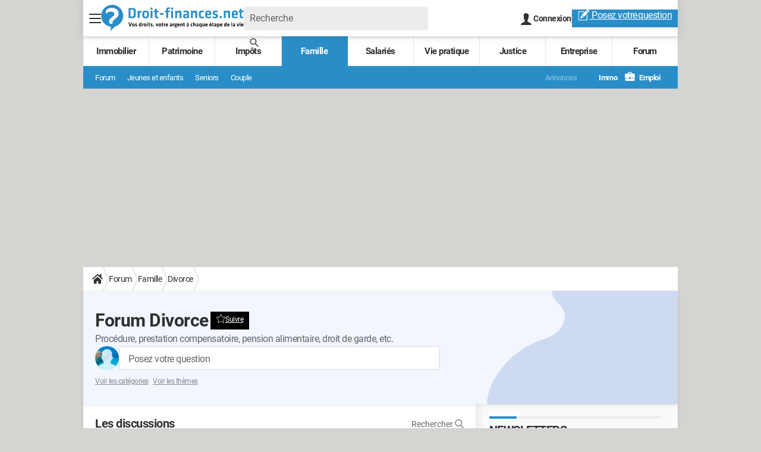

--- FILE ---
content_type: text/html; charset=UTF-8
request_url: https://droit-finances.commentcamarche.com/forum/divorce-19
body_size: 61017
content:

<!--Akamai-ESI:PAGE:setreftime=1769819387/--><!DOCTYPE html>
<!--[if IE 8 ]> <html lang="fr" dir="ltr" class="no-js ie8 lt-ie9 oldie"> <![endif]-->
<!--[if IE 9 ]> <html lang="fr" dir="ltr" class="no-js ie9"> <![endif]-->
<!--[if gt IE 9]><!--> <html lang="fr" dir="ltr"> <!--<![endif]-->

<head prefix="og: http://ogp.me/ns# fb: http://ogp.me/ns/fb#">
    <meta charset="utf-8">
    <meta http-equiv="X-UA-Compatible" content="IE=edge,chrome=1">
    <meta name="viewport" content="width=device-width, initial-scale=1.0" />

    <style>
        :root {
            --for-color-primary: #298EC8;
            --for-color-primary--lighten: #4aa5da;
            --for-color-primary--darken: #257fb3;
        }
    </style>
    
    <title>Forum Divorce - Famille</title>

<script>
    var dataLayer = [{"appConfig":{"subContainers":["GTM-5QLWLTT"]},"pageCategory":"Forum","site":"droit-finances.commentcamarche.net","environnement":"production","level1":"forum","level2":"Famille","level3":"Divorce","pageType/screenType":"classique","sessionType":"nonConnectee","userStatus":"Anonyme","application":"forum","country":"US","asnum":"16509"}];

            !function(e){"use strict";var t,n,o,r=function(){},s=Object.getOwnPropertyNames(window.console).reduce((function(e,t){return"function"==typeof console[t]&&(e[t]=r),e}),{}),a=function(){return s},i=e.console;if("object"==typeof e.JSON&&"function"==typeof e.JSON.parse&&"object"==typeof e.console&&"function"==typeof Object.keys){var c={available:["others.catch","others.show"],broadcasted:[]},u={available:["others.catch","others.show"]},d=(t=/^\s+(.*)\s+$/g,n=function(e){return Math.pow(9,e)},o=function(e){return parseInt((e.charCodeAt()<<9)%242)},{get:function(e){e=e.replace(t,"$1");for(var r=[0,0,0],s=0,a=0;s<e.length;s++)a=parseInt(s/r.length),r[s%3]+=parseInt(o(e[s])/n(a));for(s=0;s<r.length;s++)r[s]>255&&(r[s]=255);return r},toRGB:function(e){return"rgb("+e.join(",")+")"},visible:function(e){return e[0]>220||e[1]>220||e[2]>220?[0,0,0]:[255,255,255]}});e.getConsole=function(e){if("string"!=typeof e)throw"getConsole need a tag name (string)";var t=e.split(".");if(function(e){var t,n=e.split(".")[0];-1===c.available.indexOf(n)&&(c.available.push(n),(t=document.createEvent("CustomEvent")).initCustomEvent("getConsole.tag.available",0,0,n),document.dispatchEvent(t)),-1===u.available.indexOf(e)&&(u.available.push(e),(t=document.createEvent("CustomEvent")).initCustomEvent("getConsole.fulltag.available",0,0,n),document.dispatchEvent(t))}(e=t[0]),-1!==c.broadcasted.indexOf(e)){var n=function(e){var t=[],n=[];return e.forEach((function(e){t.push("%c "+e.name+" "),n.push("background-color:"+e.bgColor+";color:"+e.color+";border-radius:2px;")})),[t.join("")].concat(n)}(t.map((function(e){var t=d.get(e);return{name:e,color:d.toRGB(d.visible(t)),bgColor:d.toRGB(t)}}))),o=["log","warn","error","info","group","groupCollapsed","groupEnd"].reduce(((e,t)=>(e[t]=n.reduce(((e,t)=>e.bind(window.console,t)),window.console[t]),e)),{});return Object.keys(i).forEach((function(e){void 0===o[e]&&(o[e]=i[e])})),o}return a()},e.getConsole.tags=c,c.broadcasted=function(){try{var e=localStorage.getItem("getConsole");e=null===e?[]:JSON.parse(e)}catch(t){e=[]}return e}(),-1!==c.broadcasted.indexOf("others.catch")&&(e.console=e.getConsole("others.show"))}else e.getConsole=a}(window),logger={_buffer:[],log:function(){"use strict";this._buffer.push(arguments)}},function(e){"use strict";var t={domains:["hpphmfubhnbobhfs","bnb{po.betztufn","beoyt","epvcmfdmjdl","hpphmftzoejdbujpo","wjefptufq","s77ofu","ufbet","vosvmznfejb","tnbsubetfswfs","tljnsftpvsdft","{fcftupg","uumce","hpphmfbqjt","wjefpqmb{b","hpphmfbetfswjdft","fggfdujwfnfbtvsf","pvucsbjo","ubcppmb"],classes:"ufyuBe!BeCpy!qvc`411y361!qvc`411y361n!qvc`839y:1!ufyu.be!ufyuBe!Mjhbuvt!ufyu`be!ufyu`bet!ufyu.bet!ufyu.be.mjolt",event:{category:"pbt`mpbefe",action:"gbjm"}},n=e.getConsole("inObs"),o=0,r={},s=function(e,t){return t=t||1,e.split("").map((function(e){return String.fromCharCode(e.charCodeAt()+t)})).join("")},a=[];e.integrityObserver={state:{net:null,dom:null,perf:null},corrupted:0,listen:function(e){this.corrupted?e(this.state):a.push(e)},sendToListeners:function(){a.forEach(function(e){e(this.state)}.bind(this))},reportCorruption:function(){var e=function(){"undefined"!=typeof ga?ga("send",{hitType:"event",eventCategory:s(t.event.category,-1),eventAction:s(t.event.action,-1),nonInteraction:1}):setTimeout(e,100)};e()},reportListCorruption:function(){var e,t=[];for(e in this.state)this.state[e]&&t.push(e);t.length>0&&((new Image).src="https://lists.ccmbg.com/st?t="+encodeURIComponent(t.join(","))+"&d="+window.location.host.split(/\./).slice(0,-1).join("."))},reportChange:function(){this.sendToListeners(),this.reportCorruption()},init:function(){var e=function(e){return function(t){this.state[e]=t,t&&(!this.corrupted&&this.reportChange(),this.corrupted=1)}.bind(this)};!function(e){if("undefined"!=typeof MutationObserver){var n=document.createElement("div"),o=document.getElementsByTagName("html")[0],r={},a={childList:1,attributes:1,characterData:1,subtree:1},i=0,c=new MutationObserver((function(t){t.forEach((function(t){"style"===t.attributeName&&(c.disconnect(),"none"===t.target.style.display&&!e.called&&(e.called=1)&&e.call(r,1))}))})),u=new MutationObserver((function(t){t.forEach((function(t){try{if("childList"===t.type&&"HTML"===t.target.nodeName&&t.addedNodes.length&&"BODY"===t.addedNodes[0].nodeName&&!i){i=1,t.addedNodes[0].appendChild(n);var o=getComputedStyle(n);if(r=t.addedNodes[0],u.disconnect(),/Trident/.test(navigator.userAgent))return void setTimeout((function(){!e.called&&(e.called=1)&&e.call(r,0)}),50);setTimeout((function(){t.addedNodes[0].removeChild(n)}),60),c.disconnect(),e.call(t.addedNodes[0],"none"===o.getPropertyValue("display")||/url\("about:abp/.test(o.getPropertyValue("-moz-binding")))}}catch(e){}}))}));n.className=s(t.classes,-1),n.style.display="block",u.observe(o,a),c.observe(n,a)}else e.call(0,0)}(e.call(this,"dom")),function(e,a){if("undefined"!=typeof MutationObserver&&void 0!==URL.prototype){var i=document.getElementsByTagName("html")[0],c=0,u=new MutationObserver((function(i){i.forEach((function(i){try{var d,l,f,p="",g=new Date,h=function(){};if("childList"===i.type&&i.addedNodes.length&&void 0!==(d=i.addedNodes[0]).src&&("SCRIPT"===(p=d.nodeName)||"IFRAME"===p)){try{l=new URL(d.src),f=l&&l.host?l.host.split(/\./).slice(-2).shift():null}catch(e){}h=i.addedNodes[0].onerror,i.addedNodes[0].onerror=function(){try{n.warn("Missing script",d.src),!c&&f&&-1!==t.domains.indexOf(s(f))&&(new Date).getTime()-g.getTime()<1500&&(n.warn("Integrity violation on ",d.src," not observing anymore !"),u.disconnect(),c=1,e(1)),"function"==typeof h&&h.apply(this,Array.prototype.slice.call(arguments))}catch(e){}},"function"==typeof performance.getEntriesByType&&o<2&&"SCRIPT"===p&&-1!==t.domains.indexOf(s(f))&&(void 0===r[f]||"hpphmfubhnbobhfs"===s(f))&&(r[f]=1,i.addedNodes[0].addEventListener("load",(function(){-1===performance.getEntriesByType("resource").map((function(e){return e.name})).indexOf(d.src)&&2==++o&&(u.disconnect(),a(1))})))}}catch(e){}}))}));u.observe(i,{childList:1,attributes:1,characterData:1,subtree:1})}else e.call(0,0)}(e.call(this,"net"),e.call(this,"perf")),window.addEventListener("load",function(){this.reportListCorruption()}.bind(this))}},"function"==typeof Object.bind&&e.integrityObserver.init()}(window),function(e,t,n,o){"use strict";void 0===e._gtm&&(e._gtm={events:{on:[],ready:[],readyAll:[],trigger:function(e){this._trigger.push(e)},_trigger:[]},versions:{},onReady:[]}),void 0===e._gtm.versions&&(e._gtm.versions={}),e._gtm.versions.staticheader=1,e._gtm.state="loading";var r=dataLayer[0].appConfig,s=["GTM-N4SNZN"],a=r.subContainers||[],i=e.getConsole("GTM").log,c=function(e){if(void 0!==t.dispatchEvent){var n=null;"function"==typeof Event?n=new Event(e):(n=t.createEvent("Event")).initEvent(e,0,0),t.dispatchEvent(n)}},u=function(){u.state++,u.state===s.length&&(e._gtm.state="loaded",c("gtm.loaded"))},d=function(){e._gtm.state="error",c("gtm.error"),l.clearWorkspacesInfo(this)};u.state=0,s=s.concat(a),i("Loading sub containers:",a);var l={infoKey:"ccm_gtm_workspaces",workspacesInfo:{},fetchWorkspacesInfo:function(){try{this.workspacesInfo=this.getInfoFromQuerystring()||this.getInfoFromCookie()||{}}catch(e){console.error("Cannot get workspaces info.",e)}},parseWorkspacesInfo:function(e){for(var t={},n=e.split("|"),o=0;o<n.length;o++){var r=n[o].split("::");3===r.length&&(t[r[0]]={container:r[0],workspace:r[1],auth:r[2]})}return t},removeInfoFromQuerystring:function(){if(""===e.location.search)return"";for(var t=e.location.search.substring(1).split("&"),n=[],o=0;o<t.length;o++){t[o].split("=")[0]!==this.infoKey&&n.push(t[o])}return"?"+n.join("&")},generatePreviewQuery:function(e){try{var t=this.workspacesInfo[e];return t?(i("["+t.container+'] loading custom workspace "'+t.workspace+'"'),dataLayer[0].appConfig.previewWorkspaces=dataLayer[0].appConfig.previewWorkspaces||[],dataLayer[0].appConfig.previewWorkspaces.push(t),"&gtm_auth="+t.auth+"&gtm_preview="+t.workspace+"&gtm_cookies_win=x"):""}catch(t){return console.error('Cannot generate preview query for container "'+e+'"',t),""}},getInfoFromQuerystring:function(){for(var t=(e.location.search||"").substring(1).split("&"),n=0;n<t.length;n++){var o=t[n].split("=");if(decodeURIComponent(o[0])===this.infoKey)return this.parseWorkspacesInfo(decodeURIComponent(o[1]))}return null},getInfoFromCookie:function(){try{var t=e.document.cookie.match("(^|;) ?"+this.infoKey+"=([^;]*)(;|$)");if(t)return this.parseWorkspacesInfo(decodeURIComponent(t[2]))}catch(e){}return null},clearWorkspacesInfo:function(t){try{var n=t.getAttribute("data-id");if(this.workspacesInfo[n]){i('Cannot load container "'+n+'". Clearing cookie and querystring param...');var o=e.location.hostname.split("."),r=o.length;o=r>2&&"br"===o[r-1]&&"com"===o[r-2]?o.slice(-3).join("."):o.slice(-2).join("."),document.cookie=this.infoKey+"=; domain= "+o+"; path=/; expires=Thu, 01 Jan 1970 00:00:01 GMT;";var s=this.removeInfoFromQuerystring();e.location.search=s}}catch(e){console.error("Cannot clear workspaces info.",e)}}};l.fetchWorkspacesInfo();for(var f=0,p=s.length;f<p;++f){e[o]=e[o]||[],e[o].push({"gtm.start":(new Date).getTime(),event:"gtm.js"});var g=l.generatePreviewQuery(s[f]),h=t.getElementsByTagName(n)[0],m=t.createElement(n);m.async=1,m.onload=u,m.onerror=d,m.setAttribute("data-id",s[f]),m.src="https://www.googletagmanager.com/gtm.js?id="+s[f]+g,h.parentNode.insertBefore(m,h)}}(window,document,"script","dataLayer"),OAS_AD_BUFFER=[],OAS_AD=function(){OAS_AD_BUFFER.push(Array.prototype.slice.call(arguments))},function(e){"use strict";function t(t){t instanceof ErrorEvent&&e._gtm.errors.push({message:t.message,stack:t.error?t.error.stack:void 0,name:t.error?t.error.name:void 0,filename:t.filename,line:t.lineno,column:t.colno})}function n(t){t.reason instanceof Error?e._gtm.errors.push({message:t.reason.message,stack:t.reason.stack,name:t.reason.name,promise:1,filename:t.reason.filename,line:t.reason.lineno,column:t.reason.colno}):e._gtm.errors.push({message:t.reason,promise:1})}e._gtm=e._gtm||{},e._gtm.errors=[],e._gtm.errors.types=[],e._gtm.errors.types.push({type:"error",callback:t}),e.addEventListener("error",t),e._gtm.errors.types.push({type:"unhandledrejection",callback:n}),e.addEventListener("unhandledrejection",n)}(window);    

    dataLayer.push({"event":"app.config","appConfig":{"asl":{"sitepage":"","keywords":["forum-famille-et-jeunes","divorce","forum"]}}});
</script>


    <meta name="description" content="Proc&eacute;dure, prestation compensatoire, pension alimentaire, droit de garde, etc." />
    <meta name="robots" content="index, follow, max-snippet:-1, max-image-preview:large, max-video-preview:15" />
    <meta name="twitter:url" content="https://droit-finances.commentcamarche.com/forum/divorce-19" />
    <meta name="twitter:card" content="summary_large_image" />
    <meta name="twitter:title" content="Forum Divorce" />
    <meta name="twitter:site" content="@DroitFinances" />
    <meta name="twitter:description" content="Proc&amp;eacute;dure, prestation compensatoire, pension alimentaire, droit de garde, etc." />
    <meta name="twitter:image" content="https://astatic.ccmbg.com/droit-finances.commentcamarche.com/_skin/favicon/og-image-1200x630.png" />
    <meta name="theme-color" content="#318ec7" />
    <meta name="msapplication-TileColor" content="#318ec7" />
    <meta name="msapplication-TileImage" content="https://astatic.ccmbg.com/droit-finances.commentcamarche.com/_skin/favicon/mstile-144x144.png" />
    <meta name="msapplication-config" content="https://astatic.ccmbg.com/droit-finances.commentcamarche.com/_skin/favicon/browserconfig.xml" />
    <meta name="referrer" content="always" />
    <meta name="googlebot" content="snippet,archive" />
    <meta property="og:image" content="https://astatic.ccmbg.com/droit-finances.commentcamarche.com/_skin/favicon/og-image-1200x630.png"/>
    <meta property="og:url" content="https://droit-finances.commentcamarche.com/forum/divorce-19"/>
    <meta property="og:title" content="Forum Divorce"/>
    <meta property="og:type" content="website"/>
    <meta property="Content-Language" content="fr"/>
    <meta property="og:site_name" content="Droit-Finances"/>
    <meta http-equiv="Content-Language" content="fr"/>
    <meta property="atm" content="aHR0cHM6Ly9kcm9pdC1maW5hbmNlcy5jb21tZW50Y2FtYXJjaGUuY29tL2ZvcnVtL2Rpdm9yY2UtMTk=" />
    <link rel="canonical" href="https://droit-finances.commentcamarche.com/forum/divorce-19" />
    <link rel="alternate" type="application/rss+xml" href="https://droit-finances.commentcamarche.com/forum/divorce-19?fmt=rss">
    
    <link rel="icon" href="https://astatic.ccmbg.com/droit-finances.commentcamarche.com/_skin/favicon/favicon-32x32.png" sizes="32x32" type="image/png" />
    <link rel="icon" href="https://astatic.ccmbg.com/droit-finances.commentcamarche.com/_skin/favicon/favicon-16x16.png" sizes="16x16" type="image/png" />
    <link rel="icon" href="https://astatic.ccmbg.com/droit-finances.commentcamarche.com/_skin/favicon/android-chrome-192x192.png" sizes="192x192" type="image/png" />
    <link rel="apple-touch-icon" href="https://astatic.ccmbg.com/droit-finances.commentcamarche.com/_skin/favicon/apple-touch-icon-57x57.png" sizes="57x57" />
    <link rel="apple-touch-icon" href="https://astatic.ccmbg.com/droit-finances.commentcamarche.com/_skin/favicon/apple-touch-icon-60x60.png" sizes="60x60" />
    <link rel="apple-touch-icon" href="https://astatic.ccmbg.com/droit-finances.commentcamarche.com/_skin/favicon/apple-touch-icon-72x72.png" sizes="72x72" />
    <link rel="apple-touch-icon" href="https://astatic.ccmbg.com/droit-finances.commentcamarche.com/_skin/favicon/apple-touch-icon-76x76.png" sizes="76x76" />
    <link rel="apple-touch-icon" href="https://astatic.ccmbg.com/droit-finances.commentcamarche.com/_skin/favicon/apple-touch-icon-114x114.png" sizes="114x114" />
    <link rel="apple-touch-icon" href="https://astatic.ccmbg.com/droit-finances.commentcamarche.com/_skin/favicon/apple-touch-icon-120x120.png" sizes="120x120" />
    <link rel="apple-touch-icon" href="https://astatic.ccmbg.com/droit-finances.commentcamarche.com/_skin/favicon/apple-touch-icon-144x144.png" sizes="144x144" />
    <link rel="apple-touch-icon" href="https://astatic.ccmbg.com/droit-finances.commentcamarche.com/_skin/favicon/apple-touch-icon-152x152.png" sizes="152x152" />
    <link rel="apple-touch-icon" href="https://astatic.ccmbg.com/droit-finances.commentcamarche.com/_skin/favicon/apple-touch-icon-180x180.png" sizes="180x180" />
    <link rel="preload" href="https://astatic.ccmbg.com/ccmcms_droit-finances/dist/external/fonts/Roboto-Gfonts-Regular.woff2" crossorigin as="font" />
    <link rel="preload" href="https://astatic.ccmbg.com/ccmcms_droit-finances/dist/external/fonts/Roboto-Gfonts-Bold.woff2" crossorigin as="font" />
        <link rel="manifest" href="https://astatic.ccmbg.com/droit-finances.commentcamarche.com/_skin/favicon/manifest.json"  />
    <link rel="mask-icon" href="https://astatic.ccmbg.com/droit-finances.commentcamarche.com/_skin/favicon/safari-pinned-tab.svg" color="#318ec7" />
    
<link rel="stylesheet" media="all" href="https://astatic.ccmbg.com/www.commentcamarche.net/dist/app/css/site_df.34af46814d474394bf36.css" /><link rel="stylesheet" media="all" href="https://astatic.ccmbg.com/www.commentcamarche.net/dist/app/css/skin_new_forum.13294bd26d44438897f5.css" />
<script src="https://ajax.googleapis.com/ajax/libs/jquery/3.3.1/jquery.min.js"></script><script src="https://astatic.ccmbg.com/www.commentcamarche.net/dist/app/js/app.1e395f78c360de4330fe.js"></script>
<script type="application/ld+json">{"@context":"https://schema.org","@type":"WebPage","breadcrumb":{"@type":"BreadcrumbList","itemListElement":[{"@type":"ListItem","position":1,"name":"Accueil","item":"https://droit-finances.commentcamarche.com/"},{"@type":"ListItem","position":2,"name":"Forum","item":"https://droit-finances.commentcamarche.com/forum/"},{"@type":"ListItem","position":3,"name":"Famille","item":"https://droit-finances.commentcamarche.com/forum/famille-26"},{"@type":"ListItem","position":4,"name":"Divorce","item":"https://droit-finances.commentcamarche.com/forum/divorce-19"}]},"name":"Forum Divorce - Famille","url":"https://droit-finances.commentcamarche.com/forum/divorce-19"}</script>
        <!--INCLUDE ESI -->
    
        <link rel="stylesheet" media="all" href="https://astatic.ccmbg.com/ccmcms_droit-finances/dist/external/css/header.a25cc5e5c85fed68d374.css" /><link rel="stylesheet" media="all" href="https://astatic.ccmbg.com/ccmcms_droit-finances/dist/external/css/footer.1635ae8e86bb8deff633.css" />
    


</head>

<body class="flex-layout ntw_ccmdf">
<script src="https://astatic.ccmbg.com/www.commentcamarche.net/dist/app/js/runtimeInteractionHidden.3fa7d34f62e07fced1c9.js" type="text/javascript" crossorigin="anonymous"></script>
    <div class="jOverlay overlay"></div>
    <a name="top"></a>
    
    <div id="ctn_x02"><div id="ba_x02" class="ba x02"><script>OAS_AD("x02");</script></div></div>
    <div id="tt" style="display:none">
        <div id="tttop"></div>
        <div id="ttcont"></div>
        <div id="ttbot"></div>
    </div>
    <span class="tooltips" style="display:none" id="ntt"><span id="nttcont"></span><span class="arrowDown"></span></span>

    <div id="oasLayout" class="layout--flexbox">

        <img src="https://akm-static.ccmbg.com/a/aHR0cDovL2Ryb2l0LWZpbmFuY2VzLmNvbW1lbnRjYW1hcmNoZS5jb20vZm9ydW0vZGl2b3JjZS0xOQ==/alpha.png" style="position: absolute;">    <!--INCLUDE ESI -->
    
        
<!--Akamai-ESI:FRAGMENT:/api/layout/header?client=ccmadmin_theme_famille&esi=1/-->

<!--Akamai-ESI:FRAGMENT:setgentime=1769587912/-->
    
    

    <svg width="0" height="0" style="position:absolute;top:0;left:0;" xmlns="http://www.w3.org/2000/svg">
                <symbol viewBox="0 0 20 20" id="icon-Langue">
            <path fill="currentColor" d="M19.976 9.333a9.997 9.997 0 0 0-9.31-9.31V0H9.334v.023a9.999 9.999 0 0 0-9.31 9.31H0v1.334h.023a9.997 9.997 0 0 0 9.31 9.309V20h1.334v-.024a9.996 9.996 0 0 0 9.309-9.31H20V9.334h-.024zM6.26 2.18c-.644.856-1.179 1.93-1.568 3.153H2.695A8.712 8.712 0 0 1 6.26 2.18zM1.997 6.667h2.344a15.835 15.835 0 0 0-.328 2.666H1.36c.07-.938.292-1.836.638-2.666zm-.638 4h2.654c.036.929.15 1.824.328 2.666H1.997a8.592 8.592 0 0 1-.638-2.666zm1.336 4H4.69c.389 1.224.924 2.297 1.569 3.153a8.703 8.703 0 0 1-3.565-3.153zm6.638 3.914c-1.37-.366-2.55-1.838-3.266-3.914h3.266v3.914zm0-5.248H5.692a14.902 14.902 0 0 1-.345-2.666h3.986v2.666zm0-4H5.347c.038-.938.157-1.836.345-2.666h3.641v2.666zm0-4H6.067c.716-2.076 1.896-3.548 3.266-3.913v3.913zm7.972 0h-1.994c-.391-1.224-.924-2.297-1.571-3.153a8.72 8.72 0 0 1 3.565 3.153zM10.667 1.42c1.369.365 2.55 1.837 3.266 3.913h-3.266V1.42zm0 5.247h3.64c.189.83.305 1.728.346 2.666h-3.986V6.667zm0 4h3.986a14.78 14.78 0 0 1-.346 2.666h-3.64v-2.666zm0 7.914v-3.914h3.266c-.716 2.076-1.897 3.548-3.266 3.914zm3.073-.761c.644-.857 1.18-1.93 1.57-3.153h1.995a8.711 8.711 0 0 1-3.565 3.153zm4.263-4.487h-2.344c.178-.842.292-1.737.328-2.666h2.653a8.553 8.553 0 0 1-.637 2.666zm-2.016-4a15.891 15.891 0 0 0-.328-2.666h2.344c.346.83.568 1.728.638 2.666h-2.654z"/>
        </symbol>
                        <symbol viewBox="0 0 21 21" id="icon-Loupe">
            <path fill="currentColor" d="M20.475 18.313l-5.93-5.93c-1.266-1.265-3.242.711-1.976 1.977l5.93 5.93c1.266 1.266 3.242-.71 1.976-1.977z"></path>
            <path fill="currentColor" d="M4.54 4.354c2.13-1.976 5.219-1.976 7.35 0 2.13 1.977 1.884 5.312 0 7.35-1.977 2.131-5.312 1.884-7.35 0-2.1-1.976-1.884-5.311 0-7.35 1.235-1.297-.741-3.273-1.977-1.976-3.026 3.243-3.026 8.03 0 11.272 3.027 3.243 8.184 2.872 11.272 0 3.243-3.026 2.872-8.184 0-11.272-3.026-3.243-8.184-2.872-11.272 0-1.297 1.235.68 3.212 1.977 1.976z"/>
        </symbol>
                        <symbol viewBox="0 0 20 16" id="icon-Burger">
            <path fill="currentColor" d="M19.152 0H.848C.38 0 0 .448 0 1s.38 1 .848 1h18.304C19.62 2 20 1.552 20 1s-.38-1-.848-1zm0 6.984H.848c-.468 0-.848.448-.848 1 0 .553.38 1 .848 1h18.304c.468 0 .848-.447.848-1 0-.552-.38-1-.848-1zm0 7H.848c-.468 0-.848.448-.848 1 0 .553.38 1 .848 1h18.304c.468 0 .848-.447.848-1 0-.552-.38-1-.848-1z"></path>
        </symbol>
                        <symbol viewBox="0 0 17 19" id="icon-User">
            <path fill="currentColor" fill-rule="nonzero" d="M10.692 13.207c-.045-.741-.045-1.25-.045-1.946.314-.185.895-1.298 1.03-2.27.268 0 .67-.279.76-1.298.045-.556-.18-.88-.358-.973.447-1.298 1.297-5.33-1.566-5.747C10.2.417 9.44.14 8.455.14 4.474.233 4.026 3.245 4.876 6.72c-.134.093-.402.418-.358.974.135 1.02.537 1.297.76 1.297.09.973.717 2.086 1.03 2.271 0 .695.045 1.205-.045 1.946C5.547 15.385.223 14.783 0 19h17c-.224-4.217-5.503-3.615-6.308-5.793z"/>
        </symbol>
                        <symbol viewBox="0 0 21 15" xmlns="http://www.w3.org/2000/svg" id="icon-Mail">
            <path fill="currentColor" d="M18.02 0H1.82c-.26 0-.51.07-.73.17l8.8 8.8 1.96-1.9 6.9-6.9a1.7 1.7 0 00-.73-.17zM19.84 1.08l-6.82 6.5 6.82 6.5c.11-.22.18-.47.18-.74V1.82c0-.26-.07-.51-.18-.74zM.17.93c-.1.22-.17.47-.17.74v11.5c0 .27.07.52.17.75l6.5-6.5L.17.92z"/>
            <path fill="currentColor" d="M12.1 8.35l-1.97 1.89a.57.57 0 01-.8 0l-1.9-1.89-6.5 6.48c.23.1.47.17.74.17h16.2c.26 0 .5-.07.73-.17l-6.5-6.48z"/>
        </symbol>
                        <symbol viewBox="0 0 7 13" xmlns="http://www.w3.org/2000/svg" id="icon-back">
            <path d="M.3 7.1l5.3 5.6c.3.4.9.4 1.2 0s.3-.9 0-1.3L2.1 6.5l4.7-4.9c.3-.4.3-.9 0-1.3s-.9-.4-1.2 0L.3 5.9c-.2.1-.3.4-.3.6s.1.5.3.6z" fill="currentColor"/>
        </symbol>
            </svg>

    <svg width="0" height="0" style="position:absolute;top:0;left:0;" xmlns="http://www.w3.org/2000/svg">
            <symbol viewBox="0 0 264 50" id="Logo">
		<g fill="none" fill-rule="nonzero">
			<path fill="#2A8DC8" d="M20.583.333C9.333.333.208 9.458.208 20.708.208 31 7.833 39.5 17.75 40.875v8.792c2.375-5.417 9.792-9.834 9.917-9.875 7.75-2.875 13.25-10.334 13.25-19.084C40.958 9.458 31.833.333 20.583.333z"></path>
			<path fill="#FFF" d="M19.833 5.958c-7.75 0-11.166 4.209-11.166 8.209v2.791h.291c1.834-2.5 5.167-3.958 9.667-3.958 3.958 0 5.917 1.583 5.917 4.458 0 1.167-.417 2.417-1.792 3.542l-4.208 3.417c-2.917 2.375-3.834 4.541-3.834 7.458 0 1.958 1.834 3.5 3.625 3.5h2.792V33.25c0-2 .292-2.958 2.542-4.875l4.75-4.042c3.125-2.666 4.166-4.791 4.166-7.833-.041-5.708-4.5-10.542-12.75-10.542z"></path>
			<path fill="#2A8DC8" d="M57.875 6.292c4.625 0 6.208 2.333 6.208 5.041V20c0 2.667-1.583 5.042-6.208 5.042h-6.958V6.292h6.958zm-3.458 15.583H57.5c2.375 0 3.042-.958 3.042-2.75v-6.958c0-1.792-.667-2.75-3.042-2.75h-3.083v12.458zM74.792 14.167c-1.334.583-2.375 1.208-3.625 2V25H67.75V11.292h2.917l.208 1.5c.75-.5 2.375-1.459 3.583-1.792l.334 3.167zM82.458 25.292c-4.708 0-5.958-2.584-5.958-5.417v-3.458c0-2.792 1.25-5.417 5.958-5.417 4.709 0 5.959 2.583 5.959 5.417v3.458c0 2.833-1.292 5.417-5.959 5.417zm0-11.334c-1.833 0-2.541.834-2.541 2.375V20c0 1.542.708 2.375 2.541 2.375C84.292 22.375 85 21.542 85 20v-3.667c-.042-1.583-.708-2.375-2.542-2.375zM91.708 9.375V5.417h3.417v3.958h-3.417zm0 15.625V11.292h3.417V25h-3.417zM106.375 24.75c-.75.292-2.125.542-3 .542-2.5 0-3.75-1.167-3.75-3.625v-7.625h-2.042v-2.709h2.042V7.917l3.417-.459v3.875h3.5l-.209 2.709h-3.291v7.166c0 .75.333 1.209 1.25 1.209.5 0 1.125-.125 1.708-.292l.375 2.625zM108.791 15.708h7.084v2.875h-7.084zM127.417 8.167c-.667-.125-1.417-.209-1.959-.209-1.333 0-1.541.584-1.541 1.625v1.709h3.5L127.208 14h-3.291v11H120.5V14.042h-2.208v-2.709h2.208V9.417c0-2.834 1.333-4.25 4.375-4.25 1.083 0 2.042.125 2.958.375l-.416 2.625zM129.75 9.375V5.417h3.417v3.958h-3.417zm0 15.625V11.292h3.417V25h-3.417zM145.208 25v-9.542c0-.75-.291-1.083-1.083-1.083-.833 0-2.333.5-3.583 1.167V25h-3.417V11.292h2.625l.333 1.166c1.709-.833 3.875-1.416 5.5-1.416 2.292 0 3.084 1.583 3.084 4.041V25h-3.459zM162.583 25h-2.791l-.25-.917c-1.25.834-2.709 1.209-4.084 1.209-2.5 0-3.583-1.709-3.583-4.084 0-2.791 1.208-3.833 4-3.833h3.292v-1.417c0-1.5-.417-2.041-2.625-2.041-1.25 0-2.584.166-3.792.416l-.417-2.625c1.292-.375 3.167-.666 4.709-.666 4.291 0 5.583 1.5 5.583 4.958v9h-.042zm-3.416-5.167h-2.542c-1.125 0-1.417.292-1.417 1.334 0 .958.292 1.375 1.375 1.375 1 0 1.959-.334 2.584-.709v-2zM174.333 25v-9.542c0-.75-.291-1.083-1.083-1.083-.833 0-2.333.5-3.583 1.167V25h-3.417V11.292h2.625l.333 1.166c1.709-.833 3.875-1.416 5.5-1.416 2.292 0 3.084 1.583 3.084 4.041V25h-3.459zM180.958 20.042v-3.75c0-3.667 1.584-5.25 5.917-5.25.958 0 2.333.166 3.333.5l-.416 2.791c-.917-.25-2.167-.375-2.834-.375-1.958 0-2.541.584-2.541 2.292v3.792c0 1.666.583 2.291 2.541 2.291.875 0 1.875-.125 2.834-.375l.416 2.792c-.916.292-2.208.5-3.333.5-4.333.042-5.917-1.542-5.917-5.208zM198.833 22.458c1.334 0 2.709-.208 4.209-.666l.541 2.583c-1.541.583-3.416.875-5.041.875-4.292 0-5.792-2-5.792-5.292v-3.625c0-2.916 1.292-5.333 5.667-5.333s5.375 2.542 5.375 5.5v2.917h-7.625v.708c0 1.708.583 2.333 2.666 2.333zm-2.666-5.75h4.375v-.666c0-1.292-.375-2.209-2.084-2.209-1.666 0-2.291.917-2.291 2.209v.666zM211.125 25.292c-1.458 0-3.458-.334-4.708-.792l.458-2.625c1.167.333 2.667.583 4.083.583 1.5 0 1.75-.333 1.75-1.375 0-.833-.166-1.25-2.375-1.791-3.333-.834-3.75-1.667-3.75-4.292 0-2.75 1.209-3.958 5.125-3.958 1.25 0 2.917.166 4.125.458l-.333 2.708c-1.042-.208-2.708-.375-3.75-.375-1.5 0-1.75.334-1.75 1.167 0 1.083.083 1.167 1.958 1.667 3.834 1 4.209 1.5 4.209 4.333-.084 2.667-.917 4.292-5.042 4.292z"></path>
			<path fill="#298EC8" d="M219.583 21.083h3.5V25h-3.5zM235.25 25v-9.542c0-.75-.292-1.083-1.083-1.083-.834 0-2.334.5-3.584 1.167V25h-3.416V11.292h2.625l.333 1.166c1.708-.833 3.875-1.416 5.5-1.416 2.292 0 3.083 1.583 3.083 4.041V25h-3.458zM247.958 22.458c1.334 0 2.709-.208 4.209-.666l.541 2.583c-1.541.583-3.416.875-5.041.875-4.292 0-5.792-2-5.792-5.292v-3.625c0-2.916 1.292-5.333 5.667-5.333s5.375 2.542 5.375 5.5v2.917h-7.625v.708c0 1.708.583 2.333 2.666 2.333zm-2.666-5.75h4.375v-.666c0-1.292-.375-2.209-2.084-2.209-1.666 0-2.291.917-2.291 2.209v.666zM263.292 24.75c-.75.292-2.125.542-3 .542-2.5 0-3.75-1.167-3.75-3.625v-7.625H254.5v-2.709h2.042V7.917l3.416-.459v3.875h3.5l-.208 2.709h-3.292v7.166c0 .75.334 1.209 1.25 1.209.5 0 1.125-.125 1.709-.292l.375 2.625z"></path>
			<g fill="#000"><path d="M55.459 33.083h1.416l-2.125 7.125h-2l-2.125-7.125h1.417l1.708 5.959zM59.75 40.333c-1.792 0-2.292-1-2.292-2.041v-1.334c0-1.083.5-2.041 2.292-2.041 1.792 0 2.292 1 2.292 2.041v1.334c-.042 1.041-.5 2.041-2.292 2.041zm0-4.333c-.708 0-.958.292-.958.917v1.416c0 .584.25.917.958.917s.958-.292.958-.917v-1.416c0-.584-.291-.917-.958-.917zM64.875 40.333c-.542 0-1.333-.125-1.792-.291l.167-1c.458.125 1 .208 1.542.208.583 0 .666-.125.666-.542 0-.333-.083-.5-.916-.666-1.292-.292-1.417-.625-1.417-1.625 0-1.042.458-1.5 1.958-1.5.5 0 1.125.083 1.584.166l-.125 1.042c-.417-.083-1.042-.167-1.417-.167-.583 0-.667.125-.667.459 0 .416.042.458.75.625 1.459.375 1.584.583 1.584 1.666 0 1-.334 1.625-1.917 1.625zM70.083 36.75c0-1.167.5-1.833 1.709-1.833.458 0 1 .083 1.375.166v-2.166l1.291-.167v7.542h-1.041l-.125-.459c-.459.334-1 .542-1.667.542-1.042 0-1.625-.625-1.625-1.833V36.75h.083zm3.125-.583a5.271 5.271 0 00-1.166-.125c-.459 0-.667.208-.667.708v1.833c0 .417.167.667.625.667.417 0 .875-.208 1.167-.458v-2.625h.041zM78.708 36.083c-.5.209-.916.459-1.375.75v3.375h-1.291V35h1.125l.083.583c.292-.208.917-.541 1.375-.666l.083 1.166zM81.625 40.333c-1.792 0-2.292-1-2.292-2.041v-1.334c0-1.083.5-2.041 2.292-2.041 1.792 0 2.292 1 2.292 2.041v1.334c0 1.041-.5 2.041-2.292 2.041zm0-4.333c-.708 0-.958.292-.958.917v1.416c0 .584.25.917.958.917s.958-.292.958-.917v-1.416c.042-.584-.25-.917-.958-.917zM85.167 34.25v-1.5h1.291v1.5h-1.291zm0 5.958V35h1.291v5.208h-1.291zM90.792 40.125c-.292.125-.834.208-1.167.208-.958 0-1.417-.458-1.417-1.375v-2.916h-.791V35h.791v-1.292l1.292-.166v1.5h1.333l-.083 1.041H89.5v2.75c0 .292.125.459.458.459.209 0 .417-.042.667-.125l.167.958zM93.417 40.333c-.542 0-1.334-.125-1.792-.291l.167-1c.458.125 1 .208 1.541.208.584 0 .667-.125.667-.542 0-.333-.083-.5-.917-.666-1.291-.292-1.416-.625-1.416-1.625 0-1.042.458-1.5 1.958-1.5.5 0 1.125.083 1.583.166l-.125 1.042c-.416-.083-1.041-.167-1.416-.167-.584 0-.667.125-.667.459 0 .416.042.458.75.625 1.458.375 1.583.583 1.583 1.666-.041 1-.333 1.625-1.916 1.625zM96.667 38.708H98v1.584l-.833 1.416-.583-.333.583-1.167h-.5zM104.5 40.208h-1.708L101.125 35h1.334l1.208 3.958L104.875 35h1.334zM109 40.333c-1.792 0-2.292-1-2.292-2.041v-1.334c0-1.083.5-2.041 2.292-2.041 1.792 0 2.292 1 2.292 2.041v1.334c0 1.041-.5 2.041-2.292 2.041zM109 36c-.708 0-.958.292-.958.917v1.416c0 .584.25.917.958.917s.958-.292.958-.917v-1.416c0-.584-.25-.917-.958-.917zM115.333 40.125c-.291.125-.833.208-1.166.208-.959 0-1.417-.458-1.417-1.375v-2.916h-.792V35h.792v-1.292l1.292-.166v1.5h1.333l-.083 1.041h-1.25v2.75c0 .292.125.459.458.459.208 0 .417-.042.667-.125l.166.958zM119.042 36.083c-.5.209-.917.459-1.375.75v3.375h-1.292V35h1.125l.083.583c.292-.208.917-.541 1.375-.666l.084 1.166zM122 39.25c.5 0 1.042-.083 1.583-.25l.209 1a5.98 5.98 0 01-1.917.333c-1.625 0-2.208-.75-2.208-2v-1.375c0-1.125.5-2.041 2.166-2.041 1.667 0 2.042.958 2.042 2.083v1.125h-2.917v.25c.042.625.25.875 1.042.875zm-1-2.208h1.667v-.25c0-.5-.167-.834-.792-.834s-.875.334-.875.834v.25zM131.208 40.208h-1.083l-.083-.333a3.012 3.012 0 01-1.542.458c-.958 0-1.375-.666-1.375-1.541 0-1.042.458-1.459 1.542-1.459h1.25v-.541c0-.584-.167-.792-1-.792-.459 0-1 .083-1.459.167l-.166-1c.5-.167 1.208-.25 1.791-.25 1.625 0 2.125.583 2.125 1.875v3.416zm-1.291-1.958h-.959c-.416 0-.541.125-.541.5s.125.542.541.542c.375 0 .75-.125 1-.25v-.792h-.041zM135.292 36.083c-.5.209-.917.459-1.375.75v3.375h-1.292V35h1.125l.083.583c.292-.208.917-.541 1.375-.666l.084 1.166zM137.667 38.833c-.167.125-.292.25-.292.417 0 .125.083.208.292.208.583.084.916.084 1.5.167.833.083 1.125.5 1.125 1.25 0 1.125-.417 1.542-2.375 1.542-.584 0-1.417-.084-2-.25l.166-.959a8.046 8.046 0 001.75.209c1.042 0 1.25-.084 1.25-.417 0-.333-.083-.375-.5-.417-.583-.083-.833-.083-1.5-.166-.75-.084-1.041-.334-1.041-1 0-.417.291-.709.541-.875-.5-.292-.708-.792-.708-1.417v-.5c.042-1.083.583-1.75 2.083-1.75.334 0 .625.042.875.125h1.625v.667c-.166.041-.416.125-.583.166.125.209.167.5.167.834v.5c0 1.041-.625 1.708-2.084 1.708-.125-.042-.208-.042-.291-.042zm.291-2.875c-.625 0-.875.25-.875.75v.417c0 .5.25.708.875.708s.875-.208.875-.708v-.417c0-.541-.208-.75-.875-.75zM143.5 39.25c.5 0 1.042-.083 1.583-.25l.209 1a5.98 5.98 0 01-1.917.333c-1.625 0-2.208-.75-2.208-2v-1.375c0-1.125.5-2.041 2.166-2.041 1.667 0 2.042.958 2.042 2.083v1.125h-2.917v.25c.042.625.25.875 1.042.875zm-1-2.208h1.667v-.25c0-.5-.167-.834-.792-.834s-.875.334-.875.834v.25zM149.667 40.208v-3.666c0-.292-.125-.417-.417-.417-.333 0-.875.208-1.375.458v3.625h-1.292V35h1l.125.458c.667-.333 1.5-.541 2.084-.541.875 0 1.166.625 1.166 1.541v3.792h-1.291v-.042zM155.208 40.125c-.291.125-.833.208-1.166.208-.959 0-1.417-.458-1.417-1.375v-2.916h-.792V35h.792v-1.292l1.292-.166v1.5h1.333l-.083 1.041h-1.25v2.75c0 .292.125.459.458.459.208 0 .417-.042.667-.125l.166.958zM162.375 40.208h-1.083l-.084-.333a3.012 3.012 0 01-1.541.458c-.959 0-1.375-.666-1.375-1.541 0-1.042.458-1.459 1.541-1.459h1.25v-.541c0-.584-.166-.792-1-.792-.458 0-1 .083-1.458.167l-.167-1c.5-.167 1.209-.25 1.792-.25 1.625 0 2.125.583 2.125 1.875v3.416zm-1.625-5.75c-.542-.291-1-.583-1.583-1l.5-.791c.541.416 1.041.75 1.583 1.041l-.5.75zm.292 3.792h-.959c-.416 0-.541.125-.541.5s.125.542.541.542c.375 0 .75-.125 1-.25v-.792h-.041zM165.792 38.333v-1.416c0-1.417.625-2 2.25-2 .375 0 .875.083 1.291.208l-.166 1.083a5.405 5.405 0 00-1.084-.125c-.75 0-.958.209-.958.875v1.459c0 .625.208.875.958.875a5.09 5.09 0 001.084-.125l.166 1.083c-.333.125-.833.208-1.291.208-1.667-.125-2.25-.708-2.25-2.125zM173.583 40.208v-3.666c0-.292-.125-.417-.416-.417-.334 0-.875.208-1.375.458v3.625H170.5v-7.375l1.292-.166v2.708c.583-.292 1.333-.5 1.916-.5.875 0 1.167.625 1.167 1.542v3.791h-1.292zM180.208 40.208h-1.041l-.084-.333a3.012 3.012 0 01-1.541.458c-.959 0-1.375-.666-1.375-1.541 0-1.042.458-1.459 1.541-1.459h1.25v-.541c0-.584-.166-.792-1-.792-.458 0-1 .083-1.458.167l-.167-1c.5-.167 1.209-.25 1.792-.25 1.625 0 2.125.583 2.125 1.875v3.416h-.042zm-1.291-1.958h-.959c-.416 0-.541.125-.541.5s.125.542.541.542c.375 0 .75-.125 1-.25v-.792h-.041zM181.417 37c0-1.25.375-2.125 2.416-2.125.542 0 1.375.042 2.042.167v7.25l-1.292.166v-2.5c-.375.167-.958.292-1.541.292-1.125 0-1.584-.667-1.584-1.792V37h-.041zm3.125-.958c-.25-.042-.5-.042-.792-.042-.875 0-1.042.333-1.042.958v1.625c0 .417.167.625.667.625.375 0 .833-.166 1.167-.291v-2.875zM188.542 35v3.667c0 .291.125.416.416.416.334 0 .875-.208 1.375-.458V35h1.292v5.208h-1l-.125-.458c-.667.333-1.5.542-2.083.542-.875 0-1.167-.625-1.167-1.542V35h1.292zM195.208 39.25c.5 0 1.042-.083 1.584-.25l.208 1a5.98 5.98 0 01-1.917.333c-1.625 0-2.208-.75-2.208-2v-1.375c0-1.125.5-2.041 2.167-2.041 1.666 0 2.041.958 2.041 2.083v1.125h-2.916v.25c.041.625.25.875 1.041.875zm-1-2.208h1.667v-.25c0-.5-.167-.834-.792-.834s-.875.334-.875.834v.25zM202.625 39.25c.5 0 1.042-.083 1.583-.25l.209 1a5.98 5.98 0 01-1.917.333c-1.625 0-2.208-.75-2.208-2v-1.375c0-1.125.5-2.041 2.166-2.041 1.667 0 2.042.958 2.042 2.083v1.125h-2.917v.25c.042.625.25.875 1.042.875zm-1.083-5.542c.5-.291 1-.666 1.583-1.041l.5.791c-.583.417-1.042.667-1.625 1l-.458-.75zm.083 3.334h1.667v-.25c0-.5-.167-.834-.792-.834s-.875.334-.875.834v.25zM208.458 40.125c-.291.125-.833.208-1.166.208-.959 0-1.417-.458-1.417-1.375v-2.916h-.792V35h.792v-1.292l1.292-.166v1.5h1.333l-.083 1.041h-1.25v2.75c0 .292.125.459.458.459.208 0 .417-.042.667-.125l.166.958zM213.375 40.208h-1.083l-.084-.333a3.012 3.012 0 01-1.541.458c-.959 0-1.375-.666-1.375-1.541 0-1.042.458-1.459 1.541-1.459h1.25v-.541c0-.584-.166-.792-1-.792-.458 0-1 .083-1.458.167l-.167-1c.5-.167 1.209-.25 1.792-.25 1.625 0 2.125.583 2.125 1.875v3.416zm-1.292-1.958h-.958c-.417 0-.542.125-.542.5s.125.542.542.542c.375 0 .75-.125 1-.25v-.792h-.042zM219.208 38.5c0 1.167-.5 1.833-1.708 1.833a6.9 6.9 0 01-1.375-.166v2.166l-1.292.167V35h1.042l.125.458c.458-.333 1-.541 1.667-.541 1.041 0 1.625.625 1.625 1.791V38.5h-.084zm-3.125.583a5.27 5.27 0 001.167.125c.458 0 .667-.208.667-.708v-1.833c0-.417-.167-.667-.625-.667-.417 0-.875.208-1.167.458v2.625h-.042zM222.583 39.25c.5 0 1.042-.083 1.584-.25l.208 1a5.98 5.98 0 01-1.917.333c-1.625 0-2.208-.75-2.208-2v-1.375c0-1.125.5-2.041 2.167-2.041 1.666 0 2.041.958 2.041 2.083v1.125h-2.916v.25c.041.625.25.875 1.041.875zm-1-2.208h1.667v-.25c0-.5-.167-.834-.792-.834s-.875.334-.875.834v.25zM227.708 36.75c0-1.167.5-1.833 1.709-1.833.458 0 1 .083 1.375.166v-2.166l1.291-.167v7.542h-1.041l-.125-.459c-.459.334-1 .542-1.667.542-1.042 0-1.625-.625-1.625-1.833V36.75h.083zm3.084-.583a5.271 5.271 0 00-1.167-.125c-.458 0-.667.208-.667.708v1.833c0 .417.167.667.625.667.417 0 .875-.208 1.167-.458v-2.625h.042zM235.708 39.25c.5 0 1.042-.083 1.584-.25l.208 1a5.98 5.98 0 01-1.917.333c-1.625 0-2.208-.75-2.208-2v-1.375c0-1.125.5-2.041 2.167-2.041 1.666 0 2.041.958 2.041 2.083v1.125h-2.916v.25c.041.625.25.875 1.041.875zm-1-2.208h1.667v-.25c0-.5-.167-.834-.792-.834s-.875.334-.875.834v.25zM241.042 40.208v-7.375l1.292-.166v7.541zM247.708 40.208h-1.083l-.083-.333a3.012 3.012 0 01-1.542.458c-.958 0-1.375-.666-1.375-1.541 0-1.042.458-1.459 1.542-1.459h1.25v-.541c0-.584-.167-.792-1-.792-.459 0-1 .083-1.459.167l-.166-1c.5-.167 1.208-.25 1.791-.25 1.625 0 2.125.583 2.125 1.875v3.416zm-1.291-1.958h-.959c-.416 0-.541.125-.541.5s.125.542.541.542c.375 0 .75-.125 1-.25v-.792h-.041zM254.084 40.208h-1.71L250.71 35h1.333l1.208 3.958L254.459 35h1.333zM256.542 34.25v-1.5h1.291v1.5h-1.291zm0 5.958V35h1.291v5.208h-1.291zM261.458 39.25c.5 0 1.042-.083 1.584-.25l.208 1a5.98 5.98 0 01-1.917.333c-1.625 0-2.208-.75-2.208-2v-1.375c0-1.125.5-2.041 2.167-2.041 1.666 0 2.041.958 2.041 2.083v1.125h-2.916v.25c0 .625.25.875 1.041.875zm-1.041-2.208h1.666v-.25c0-.5-.166-.834-.791-.834s-.875.334-.875.834v.25z"></path>
			</g>
		</g>
	</symbol>
                <symbol viewBox="0 0 23 27" id="icon-App">
            <path fill="currentColor" d="M2.487 8.272c0-1.845 1.534-3.347 3.42-3.347 1.885 0 3.419 1.502 3.419 3.347v2.697c.95-.284 1.643-1.15 1.643-2.172V2.27c0-1.25-1.041-2.27-2.32-2.27H3.164C1.884 0 .844 1.019.844 2.27v6.527c0 1.022.693 1.888 1.643 2.172V8.272zM20.461 0h-5.485c-1.279 0-2.32 1.087-2.32 2.423V9.39c0 1.336 1.041 2.424 2.32 2.424h5.485c1.28 0 2.32-1.088 2.32-2.424V2.423c0-1.336-1.04-2.423-2.32-2.423z"></path>
            <path fill="currentColor" d="M16.06 14.909c-.917 0-1.66.79-1.66 1.763v-.898c0-.974-.742-1.764-1.658-1.764-.917 0-1.66.79-1.66 1.764v-.756c0-.926-.671-1.685-1.525-1.757a1.58 1.58 0 0 0-.133-.006c-.67 0-1.245.421-1.508 1.027a1.85 1.85 0 0 0-.151.736V8.513c0-.973-.743-1.763-1.66-1.763-.916 0-1.658.79-1.658 1.763v15.14l-.072-.01-1.022-4.65c-.209-.949-1.101-1.538-1.993-1.316-.938 0-1.53.793-1.317 1.763l1.186 5.392c.62 4.218 16.488 1.535 16.489-1.723v-6.437c0-.974-.742-1.763-1.658-1.763z"/>
        </symbol>
                        <symbol viewBox="0 0 26 24" id="icon-Chat">
            <path fill="currentColor" d="M16.158 0H2.294C1.024 0 0 1.044 0 2.338v9.35c0 1.294 1.024 2.338 2.294 2.338h.764v2.338c0 .563.572.97 1.132.686.015-.016.046-.016.061-.032 4.206-2.874 3.263-2.233 4.205-2.867a.758.758 0 0 1 .413-.125h7.289c1.27 0 2.294-1.044 2.294-2.338v-9.35C18.452 1.044 17.427 0 16.158 0zM10.04 9.35H3.823c-1.008 0-1.012-1.558 0-1.558h6.218c1.008 0 1.012 1.559 0 1.559zm4.588-3.116H3.823c-1.008 0-1.012-1.559 0-1.559h10.806c1.008 0 1.012 1.559 0 1.559z"/>
            <path fill="currentColor" d="M23.706 6.857h-3.823v5.455c0 2.151-1.712 3.897-3.822 3.897H9l-1.453.982v1.356c0 1.294 1.025 2.338 2.294 2.338h7.518l4.389 2.993c.599.339 1.193-.074 1.193-.655v-2.338h.764c1.27 0 2.294-1.044 2.294-2.338V9.195c0-1.294-1.024-2.338-2.294-2.338z"/>
        </symbol>
                        <symbol viewBox="0 0 33 25" id="icon-Laptop">
            <path fill="currentColor" d="M1.614 21.296h30.688a.695.695 0 0 0 .594-.337.72.72 0 0 0 .03-.69l-2.125-4.11V2.84C30.8 1.275 29.656 0 28.118 0H5.799C4.26 0 3.116 1.273 3.116 2.84v13.32L.99 20.268a.72.72 0 0 0 .031.69c.127.21.352.337.593.337zM5.884 2.84h22.148v12.777H5.884V2.84zm26.99 19.677a.693.693 0 0 0-.567-.295h-11.77a.692.692 0 0 0-.49.204l-.286.287a.697.697 0 0 1-.49.204H13.73a.697.697 0 0 1-.49-.204l-.287-.287a.691.691 0 0 0-.49-.204H.692a.693.693 0 0 0-.652.927A2.774 2.774 0 0 0 2.644 25h27.712a2.774 2.774 0 0 0 2.604-1.85.697.697 0 0 0-.086-.633z"/>
        </symbol>
                        <symbol viewBox="0 0 18 24" id="icon-Lock">
            <path fill="currentColor" d="M17.5 8.889H16V6.914C16 3.1 12.86 0 9 0S2 3.101 2 6.914v1.975H.5c-.276 0-.5.22-.5.494v12.345c0 1.09.897 1.976 2 1.976h14c1.103 0 2-.886 2-1.976V9.383a.497.497 0 0 0-.5-.494zm-7.003 10.316a.492.492 0 0 1-.124.384.503.503 0 0 1-.373.164H8a.503.503 0 0 1-.373-.164.49.49 0 0 1-.124-.384l.315-2.802A1.946 1.946 0 0 1 7 14.815c0-1.09.897-1.976 2-1.976s2 .886 2 1.976c0 .638-.306 1.22-.818 1.588l.315 2.802zM13 8.889H5V6.914c0-2.179 1.794-3.951 4-3.951s4 1.772 4 3.95V8.89z"/>
        </symbol>
                        <symbol viewBox="0 0 17 15" id="icon-Job">
            <path fill="currentColor" d="M7.735 7.942h1.53v1.764H17s-.125-3.933-.17-5.165c-.042-1.17-.445-1.894-1.7-1.894h-2.726L11.386.658C11.105.108 11.01 0 10.384 0H6.616c-.625 0-.72.107-1.002.657l-1.017 1.99H1.87c-1.255 0-1.654.725-1.7 1.894C.124 5.71 0 9.706 0 9.706h7.735V7.942zM6.503 1.689c.194-.38.26-.455.694-.455h2.606c.433 0 .5.075.694.455l.49.957H6.013l.49-.957zm2.762 10.663h-1.53v-1.764H.425s.105 1.586.17 2.931C.622 14.08.78 15 2.125 15h12.75c1.345 0 1.5-.922 1.53-1.48.074-1.383.17-2.932.17-2.932h-7.31v1.765z"/>
        </symbol>
                        <symbol viewBox="0 0 17 28" id="icon-Mobile">
            <path fill="currentColor" d="M7.615 4.667h1.062c.294 0 .531-.348.531-.778 0-.43-.237-.778-.53-.778H7.614c-.294 0-.532.348-.532.778 0 .43.238.778.532.778z"></path>
            <path fill="currentColor" d="M14.875 0H2.125C.953 0 0 1.046 0 2.333v23.334C0 26.954.953 28 2.125 28h12.75C16.047 28 17 26.954 17 25.667V2.333C17 1.046 16.047 0 14.875 0zm-4.781 25.667H6.906c-.293 0-.531-.261-.531-.584 0-.322.238-.583.531-.583h3.188c.293 0 .531.26.531.583 0 .323-.238.584-.531.584zm4.781-3.5H2.125V2.333h12.75v19.834z"/>
            <ellipse fill="currentColor" cx="13.458" cy="3.889" rx="1" ry="1"/>
        </symbol>
                        <symbol viewBox="0 0 26 23" id="icon-Camera">
            <path fill="currentColor" d="M15.076 10.244a3.015 3.015 0 0 1 0 4.216 2.904 2.904 0 0 1-4.152 0 3.015 3.015 0 0 1 0-4.216 2.904 2.904 0 0 1 4.152 0"/>
            <path fill="currentColor" d="M22.75 3.286h-2.246L18.878 0H7.12L5.496 3.287l-2.243.004C1.466 3.295.01 4.767.01 6.575L0 19.713C0 21.526 1.458 23 3.25 23h19.5c1.792 0 3.25-1.474 3.25-3.286V6.571c0-1.812-1.458-3.285-3.25-3.285zM13 18.893c-3.585 0-6.5-2.948-6.5-6.572C6.5 8.698 9.414 5.75 13 5.75c3.584 0 6.5 2.948 6.5 6.571 0 3.624-2.916 6.572-6.5 6.572z"/>
        </symbol>
                        <symbol viewBox="0 0 20 22" id="icon-Download">
            <path fill="currentColor" d="M15.324 10.028a.67.67 0 0 0-.612-.403h-2.693V.687A.68.68 0 0 0 11.346 0H8.654a.68.68 0 0 0-.673.688v8.937H5.289a.673.673 0 0 0-.613.403.697.697 0 0 0 .106.737l4.712 5.5a.665.665 0 0 0 1.012 0l4.712-5.5a.697.697 0 0 0 .106-.737z"/>
            <path fill="currentColor" d="M17.333 14.929v4.242H2.667V14.93H0v5.657C0 21.368.597 22 1.333 22h17.334c.737 0 1.333-.632 1.333-1.414v-5.657h-2.667z"/>
        </symbol>
                        <symbol viewBox="0 0 28 26" id="icon-SmartHome">
            <path fill="currentColor" d="M27.8 11.963L14.382.145a.58.58 0 0 0-.766 0L.201 11.963a.597.597 0 0 0-.164.653c.085.23.303.384.546.384H3.5v12.41c0 .326.26.59.583.59h19.834a.587.587 0 0 0 .583-.59V13h2.917c.243 0 .46-.153.546-.384a.597.597 0 0 0-.164-.653zM14 21.273c-.643 0-1.167-.53-1.167-1.182 0-.652.524-1.182 1.167-1.182s1.167.53 1.167 1.182c0 .651-.524 1.182-1.167 1.182zm2.683-2.485a.577.577 0 0 1-.817-.116c-.894-1.202-2.843-1.201-3.733.001a.58.58 0 0 1-.817.118.597.597 0 0 1-.116-.828 3.459 3.459 0 0 1 2.8-1.418c1.11 0 2.13.516 2.798 1.416a.596.596 0 0 1-.115.827zm1.689-1.7a.579.579 0 0 1-.823-.067A4.638 4.638 0 0 0 14 15.363a4.64 4.64 0 0 0-3.549 1.658.577.577 0 0 1-.822.065.595.595 0 0 1-.064-.833A5.796 5.796 0 0 1 14 14.182c1.708 0 3.326.755 4.436 2.072.21.248.18.62-.064.833zm1.661-1.688a.579.579 0 0 1-.823-.045A6.973 6.973 0 0 0 14 13c-1.985 0-3.885.86-5.212 2.357a.58.58 0 0 1-.824.045.596.596 0 0 1-.044-.834 8.134 8.134 0 0 1 6.08-2.75 8.133 8.133 0 0 1 6.078 2.747.596.596 0 0 1-.045.835z"/>
        </symbol>
                        <symbol viewBox="0 0 15 16" id="icon-write">
            <path fill="currentColor" d="M11.287 14.521H.963V4.198h6.25l.964-.963H.489a.492.492 0 0 0-.489.49V15.01c0 .268.221.489.49.489h11.286c.268 0 .49-.205.49-.49V7.293l-.98.963v6.266Z"/><path fill="currentColor" d="m4.594 8.097 2.794 2.794 5.667-5.667L10.26 2.43 4.594 8.097ZM14.823 2.588 12.897.678a.62.62 0 0 0-.869 0L10.877 1.83l2.794 2.794 1.153-1.152a.639.639 0 0 0 0-.884ZM3.283 12.69l3.489-1.184-2.794-2.794-1.184 3.489c-.11.3.19.6.49.49Z"/>
        </symbol>
                        <symbol viewBox="0 0 20 20" id="icon-bell">
            <path fill="currentColor" d="m16.947 16.654-1.288-2.213a6.73 6.73 0 0 1-.909-3.383V9.12c0-2.447-1.584-4.517-3.75-5.184V2.547C11 1.694 10.327 1 9.5 1 8.672 1 8 1.694 8 2.547v1.388c-2.166.667-3.75 2.737-3.75 5.184v1.94c0 1.19-.315 2.36-.909 3.38l-1.288 2.214a.397.397 0 0 0-.004.39c.067.121.19.196.325.196h14.251c.135 0 .26-.075.326-.196a.398.398 0 0 0-.004-.39ZM6.938 18.453C7.36 19.364 8.255 20 9.299 20c1.044 0 1.94-.636 2.362-1.547H6.938Z"/>
        </symbol>
            </svg>

<header class="header_top--new jHeader" role="banner" data-channel=""  >
    <div class="header_top_left-bloc">
        <nav class="top_burger" id="jBurgerMenuNode">
            <button class="top_btn jBurgerMenuButtonNode">
                <svg xmlns="http://www.w3.org/2000/svg" width="20" height="20"
                     viewBox="0 0 20 20" fill="none" stroke="currentColor" stroke-width="2" stroke-linecap="round">
                    <line x1="1" y1="10" x2="19" y2="10"></line>
                    <line x1="1" y1="3" x2="19" y2="3"></line>
                    <line x1="1" y1="17" x2="19" y2="17"></line>
                </svg>
            </button>
            <div class="top_subnav header_burger_nav">
                <ul>
                    <li class="header_burger_close">
                        <button class="jBurgerMenuButtonNode">
                            <svg class="top_icon">
                                <use xlink:href="#icon-back"></use>
                            </svg>
                            Menu principal                        </button>
                    </li>
                    <li class="header_burger_search">
                        <div class="top_search jSearchNode">
                            <form action="/s/" class="search_form" method="get" role="search" data-url="https://www.commentcamarche.net/s/">
                                <fieldset>
                                    <legend>Moteur de recherche</legend>
                                    <label for="f_libelle">Rechercher</label>
                                    <input type="search" name="f_libelle" class="jSearchLabel" placeholder="Recherche">
                                    <button type="submit">
                                        <svg class="search_icon" width="15" height="15">
                                            <use xlink:href="#icon-Loupe"></use>
                                        </svg>
                                    </button>
                                </fieldset>
                            </form>
                        </div>
                    </li>
                                            <li class="header_burger_back">
                            <button data-path="">
                                Menu principal                            </button>
                        </li>

                        <li class="active"><a href="https://droit-finances.commentcamarche.com/famille/guide-famille/">Famille</a></li>

                                                                                                            <li>
                                <a href="https://droit-finances.commentcamarche.com/forum/famille-26">Forum</a>
                                                            </li>
                                                                                                            <li>
                                <a href="https://droit-finances.commentcamarche.com/famille/guide-famille/jeunes-et-enfants/">Jeunes et enfants</a>
                                                            </li>
                                                                                                            <li>
                                <a href="https://droit-finances.commentcamarche.com/famille/guide-famille/seniors/">Seniors</a>
                                                            </li>
                                                                                                            <li>
                                <a href="https://droit-finances.commentcamarche.com/famille/guide-famille/couple/">Couple</a>
                                                            </li>
                                                                                                                                                                        <li class= hide-for-desktop>
                                <a href="https://avocat.juritravail.com/juridique-7122?tracker_id=v2_2060">SOS Avocat</a>
                                                            </li>
                                                            </ul>
            </div>
        </nav>
        <a class="top_logo"  href="https://droit-finances.commentcamarche.com/">
            <svg>
                                                <use xlink:href="#Logo"></use>
            </svg>
        </a>
        <div class="top_search jSearchNode">
            <form action="/s/" class="search_form" method="get" role="search" data-url="https://droit-finances.commentcamarche.com/s/">
                <fieldset>
                    <legend>Moteur de recherche</legend>
                    <label for="f_libelle">Rechercher</label>
                    <input type="search" name="f_libelle" class="jSearchLabel" placeholder="Recherche">
                    <button type="submit">
                        <svg class="search_icon" width="15" height="15">
                            <use xlink:href="#icon-Loupe"></use>
                        </svg>
                    </button>
                </fieldset>
            </form>
        </div>
    </div>

    <div class="header_top_right-bloc">
                    <a rel="nofollow" href="https://droit-finances.commentcamarche.com/account/login" class="top_login" id="jLoginNode">
                <svg class="top_icon">
                    <use xlink:href="#icon-User"></use>
                </svg>
                <span class="h-hide-bk">Connexion</span>
            </a>
            <span class="top_separator h-hide-bk"></span>
        
        <a data-ga-event-click-category="Forum" data-ga-event-click-action="Ask_question" data-ga-event-click-label="Ask_question_headersite"
           href="https://droit-finances.commentcamarche.com/forum/new" class="button--standard" id="create_new_question">
            <svg class="top_icon">
                <use xlink:href="#icon-write"></use>
            </svg>
            <span class="h-hide-bk">Posez votre </span>question        </a>
    </div>
</header>
<nav class="primary-nav"  >
                                                    <a href="https://droit-finances.commentcamarche.com/immobilier/guide-immobilier/" title="Immobilier" class="nav_item ">
                                        Immobilier
                </a>
                                                            <a href="https://droit-finances.commentcamarche.com/patrimoine/guide-patrimoine/" title="Patrimoine" class="nav_item ">
                                        Patrimoine
                </a>
                                                            <a href="https://droit-finances.commentcamarche.com/impots/guide-impots/" title="Impôts" class="nav_item ">
                                        Impôts
                </a>
                                                            <a href="https://droit-finances.commentcamarche.com/famille/guide-famille/" title="Famille" class="nav_item active">
                                        Famille
                </a>
                                                            <a href="https://droit-finances.commentcamarche.com/salaries/guide-salaries/" title="Salariés" class="nav_item ">
                                        Salariés
                </a>
                                                            <a href="https://droit-finances.commentcamarche.com/vie-pratique/guide-vie-pratique/" title="Vie pratique" class="nav_item ">
                                        Vie pratique
                </a>
                                                            <a href="https://droit-finances.commentcamarche.com/justice/guide-justice/" title="Justice" class="nav_item ">
                                        Justice
                </a>
                                                            <a href="https://droit-finances.commentcamarche.com/entreprise/guide-entreprise/" title="Entreprise" class="nav_item ">
                                        Entreprise
                </a>
                                                            <a href="https://droit-finances.commentcamarche.com/forum/" title="Forum" class="nav_item ">
                                        Forum
                </a>
                        </nav>

<nav class="secondary-nav"  >
                                                                                                                                                                                                <a href="https://droit-finances.commentcamarche.com/forum/famille-26" class="secondary-nav_item" title="Forum">Forum</a>
                                                                                                <a href="https://droit-finances.commentcamarche.com/famille/guide-famille/jeunes-et-enfants/" class="secondary-nav_item" title="Jeunes et enfants">Jeunes et enfants</a>
                                                                                                <a href="https://droit-finances.commentcamarche.com/famille/guide-famille/seniors/" class="secondary-nav_item" title="Seniors">Seniors</a>
                                                                                                <a href="https://droit-finances.commentcamarche.com/famille/guide-famille/couple/" class="secondary-nav_item" title="Couple">Couple</a>
                                                                                                                                                                                                                                    
        <span class="secondary-nav_item--right">
        <span class="secondary-nav_intertitle">Annonces</span>
        <a href="https://immobilier.lefigaro.fr/?utm_source=droit_finance&utm_medium=partenaires&utm_campaign=partenaire_droitfinance&utm_content=header" class="immo" title="Immo" target="_blank">
            <svg class="secondary-nav_icon">
                <use xlink:href="#icon-Immo"></use>
            </svg>
            Immo
        </a>
        <a href="https://www.cadremploi.fr/" class="job-offer" title="Emploi" target="_blank">
            <svg class="secondary-nav_icon">
                <use xlink:href="#icon-Job"></use>
            </svg>
            Emploi
        </a>
    </span>
</nav>

<script type="application/x-burgerMenu" id="jBurgerMenuJson">
    {"headerItems":{"index":{"url":"https:\/\/droit-finances.commentcamarche.com\/","label":"Accueil principal"},"immobilier":{"url":"https:\/\/droit-finances.commentcamarche.com\/immobilier\/guide-immobilier\/","label":"Immobilier","submenu":{"Forum":{"label":"Forum","url":"https:\/\/droit-finances.commentcamarche.com\/forum\/immobilier-1"},"Achat-vente":{"label":"Achat","url":"https:\/\/droit-finances.commentcamarche.com\/immobilier\/guide-immobilier\/achat-vente\/"},"financement-immobilier":{"label":"Financement","url":"https:\/\/droit-finances.commentcamarche.com\/immobilier\/guide-immobilier\/pret-immobilier\/"},"louer":{"label":"Louer","url":"https:\/\/droit-finances.commentcamarche.com\/immobilier\/guide-immobilier\/location\/"},"travaux-construction":{"label":"Travaux","url":"https:\/\/droit-finances.commentcamarche.com\/immobilier\/guide-immobilier\/travaux-construction\/"},"voisinage":{"label":"Voisinage","url":"https:\/\/droit-finances.commentcamarche.com\/immobilier\/guide-immobilier\/voisinage\/"},"fiscalite-immobiliere":{"label":"Fiscalit\u00e9","url":"https:\/\/droit-finances.commentcamarche.com\/immobilier\/guide-immobilier\/fiscalite-immobiliere\/"},"copropriete":{"label":"Droit de la copropri\u00e9t\u00e9","url":"https:\/\/droit-finances.commentcamarche.com\/immobilier\/guide-immobilier\/copropriete\/"},"sos-avocat":{"label":"SOS Avocat","url":"https:\/\/avocat.juritravail.com\/juridique-7122?tracker_id=v2_2060","hideForDesktop":true,"hideOnSecondaryNav":true}}},"patrimoine":{"url":"https:\/\/droit-finances.commentcamarche.com\/patrimoine\/guide-patrimoine\/","label":"Patrimoine","submenu":{"Forum":{"label":"Forum","url":"https:\/\/droit-finances.commentcamarche.com\/forum\/donation-succession-8"},"transmission":{"label":"Transmission","url":"https:\/\/droit-finances.commentcamarche.com\/patrimoine\/guide-patrimoine\/transmission\/"},"Banque et cr\u00e9dit":{"label":"Banque et cr\u00e9dit","url":"https:\/\/droit-finances.commentcamarche.com\/patrimoine\/guide-patrimoine\/banque-credit\/"},"retraite":{"label":"Pension et retraite","url":"https:\/\/droit-finances.commentcamarche.com\/patrimoine\/guide-patrimoine\/pension-et-retraite\/"},"placements":{"label":"Placements","url":"https:\/\/droit-finances.commentcamarche.com\/patrimoine\/guide-patrimoine\/placements\/"},"sos-avocat":{"label":"SOS Avocat","url":"https:\/\/avocat.juritravail.com\/juridique-7122?tracker_id=v2_2060","hideForDesktop":true,"hideOnSecondaryNav":true}}},"impot":{"url":"https:\/\/droit-finances.commentcamarche.com\/impots\/guide-impots\/","label":"Imp\u00f4ts","submenu":{"forum":{"label":"Forum","url":"https:\/\/droit-finances.commentcamarche.com\/forum\/impots-4"},"declaration":{"label":"D\u00e9claration-bar\u00e8me","url":"https:\/\/droit-finances.commentcamarche.com\/impots\/guide-impots\/declaration-bareme\/"},"reduction":{"label":"R\u00e9duction","url":"https:\/\/droit-finances.commentcamarche.com\/impots\/guide-impots\/reductions-d-impot\/"},"salaires":{"label":"Salaires","url":"https:\/\/droit-finances.commentcamarche.com\/impots\/guide-impots\/salaires\/"},"plus-values":{"label":"Plus-values","url":"https:\/\/droit-finances.commentcamarche.com\/impots\/guide-impots\/imposition-du-patrimoine\/plus-values-et-revenus\/"},"impots-locaux":{"label":"Imp\u00f4ts locaux","url":"https:\/\/droit-finances.commentcamarche.com\/impots\/guide-impots\/impots-locaux\/"},"ifi":{"label":"Imp\u00f4t sur la fortune","url":"https:\/\/droit-finances.commentcamarche.com\/impots\/guide-impots\/imposition-du-patrimoine\/impot-sur-la-fortune\/"},"sos-avocat":{"label":"SOS Avocat","url":"https:\/\/avocat.juritravail.com\/juridique-7122?tracker_id=v2_2060","hideForDesktop":true,"hideOnSecondaryNav":true}}},"famille":{"url":"https:\/\/droit-finances.commentcamarche.com\/famille\/guide-famille\/","label":"Famille","submenu":{"Forum":{"label":"Forum","url":"https:\/\/droit-finances.commentcamarche.com\/forum\/famille-26"},"jeunes et enfants":{"label":"Jeunes et enfants","url":"https:\/\/droit-finances.commentcamarche.com\/famille\/guide-famille\/jeunes-et-enfants\/"},"seniors":{"label":"Seniors","url":"https:\/\/droit-finances.commentcamarche.com\/famille\/guide-famille\/seniors\/"},"couple":{"label":"Couple","url":"https:\/\/droit-finances.commentcamarche.com\/famille\/guide-famille\/couple\/"},"sos-avocat":{"label":"SOS Avocat","url":"https:\/\/avocat.juritravail.com\/juridique-7122?tracker_id=v2_2060","hideForDesktop":true,"hideOnSecondaryNav":true}}},"salaries":{"url":"https:\/\/droit-finances.commentcamarche.com\/salaries\/guide-salaries\/","label":"Salari\u00e9s","submenu":{"Forum":{"label":"Forum","url":"https:\/\/droit-finances.commentcamarche.com\/forum\/salaries-6"},"chomage":{"label":"Droit et ch\u00f4mage","url":"https:\/\/droit-finances.commentcamarche.com\/salaries\/guide-salaries\/droit-et-chomage\/"},"contrat-de-travaill":{"label":"Contrat de travail","url":"https:\/\/droit-finances.commentcamarche.com\/salaries\/guide-salaries\/contrat-de-travail\/"},"formation":{"label":"Formation","url":"https:\/\/droit-finances.commentcamarche.com\/salaries\/guide-salaries\/formation\/"},"sos-avocat":{"label":"SOS Avocat","url":"https:\/\/avocat.juritravail.com\/juridique-7122?tracker_id=v2_2060","hideForDesktop":true,"hideOnSecondaryNav":true}}},"vie-pratique":{"url":"https:\/\/droit-finances.commentcamarche.com\/vie-pratique\/guide-vie-pratique\/","label":"Vie pratique","submenu":{"Forum":{"label":"Forum","url":"https:\/\/droit-finances.commentcamarche.com\/forum\/consommation-11"},"associations":{"label":"Associations","url":"https:\/\/droit-finances.commentcamarche.com\/vie-pratique\/guide-vie-pratique\/associations\/"},"assurances":{"label":"Assurances","url":"https:\/\/droit-finances.commentcamarche.com\/vie-pratique\/guide-vie-pratique\/assurance\/"},"automobile":{"label":"Automobile","url":"https:\/\/droit-finances.commentcamarche.com\/vie-pratique\/guide-vie-pratique\/automobile\/"},"consommation":{"label":"Consommation","url":"https:\/\/droit-finances.commentcamarche.com\/vie-pratique\/guide-vie-pratique\/consommation\/"},"sante":{"label":"Sant\u00e9","url":"https:\/\/droit-finances.commentcamarche.com\/vie-pratique\/guide-vie-pratique\/sante\/"},"sos-avocat":{"label":"SOS Avocat","url":"https:\/\/avocat.juritravail.com\/juridique-7122?tracker_id=v2_2060","hideForDesktop":true,"hideOnSecondaryNav":true}}},"justice":{"url":"https:\/\/droit-finances.commentcamarche.com\/justice\/guide-justice\/","label":"Justice","submenu":{"Forum":{"label":"Forum","url":"https:\/\/droit-finances.commentcamarche.com\/forum\/justice-24"},"droit-et-saisie":{"label":"Droit et saisie","url":"https:\/\/droit-finances.commentcamarche.com\/justice\/guide-justice\/droit-et-saisie\/"},"infractions":{"label":"Infractions et sanctions","url":"https:\/\/droit-finances.commentcamarche.com\/justice\/guide-justice\/infractions\/"},"procedures":{"label":"Proc\u00e9dures","url":"https:\/\/droit-finances.commentcamarche.com\/justice\/guide-justice\/procedures\/"},"tribunaux":{"label":"Tribunaux","url":"https:\/\/droit-finances.commentcamarche.com\/justice\/guide-justice\/tribunaux\/"},"sos-avocat":{"label":"SOS Avocat","url":"https:\/\/avocat.juritravail.com\/juridique-7122?tracker_id=v2_2060","hideForDesktop":true,"hideOnSecondaryNav":true}}},"entreprise":{"url":"https:\/\/droit-finances.commentcamarche.com\/entreprise\/guide-entreprise\/","label":"Entreprise","submenu":{"Forum":{"label":"Forum","url":"https:\/\/droit-finances.commentcamarche.com\/forum\/entreprise-societe-et-assos-7"},"bail-commercial":{"label":"Droit et bail commercial","url":"https:\/\/droit-finances.commentcamarche.com\/entreprise\/guide-entreprise\/droit-et-bail-commercial\/"},"creation-entreprise":{"label":"Droit et cr\u00e9ation d'entreprise","url":"https:\/\/droit-finances.commentcamarche.com\/entreprise\/guide-entreprise\/droit-et-creation-d-entreprise\/"},"formalites":{"label":"Formalit\u00e9s","url":"https:\/\/droit-finances.commentcamarche.com\/entreprise\/guide-entreprise\/formalites\/"},"procedures-collectives":{"label":"Proc\u00e9dures collectives","url":"https:\/\/droit-finances.commentcamarche.com\/entreprise\/guide-entreprise\/formalites\/droit-et-procedures-collectives\/"},"sos-avocat":{"label":"SOS Avocat","url":"https:\/\/avocat.juritravail.com\/juridique-7122?tracker_id=v2_2060","hideForDesktop":true,"hideOnSecondaryNav":true}}},"forum":{"url":"https:\/\/droit-finances.commentcamarche.com\/forum\/","label":"Forum","submenu":{"Forum-Immobilier":{"label":"Immobilier","url":"https:\/\/droit-finances.commentcamarche.com\/forum\/immobilier-1"},"forum-donation-succession":{"label":"Donation-Succession","url":"https:\/\/droit-finances.commentcamarche.com\/forum\/donation-succession-8"},"forum-impot":{"label":"Imp\u00f4t","url":"https:\/\/droit-finances.commentcamarche.com\/forum\/impots-4"},"forum-famille":{"label":"Famille","url":"https:\/\/droit-finances.commentcamarche.com\/forum\/famille-26"},"forum-salaries":{"label":"Salari\u00e9s","url":"https:\/\/droit-finances.commentcamarche.com\/forum\/salaries-6"},"forum-consommation":{"label":"Consommation","url":"https:\/\/droit-finances.commentcamarche.com\/forum\/consommation-11"}}}},"selectedItem":"famille","defaultSelectedItem":"index"}
</script>
    

        <div class="app_layout">

                            <div class="app_layout_header">
                    <div class="ccmcss_oas_top" data-adstrad="Publicité">
                        
    <div id="ctn_top"><div id="ba_top" class="ba top"><script>OAS_AD("Top");</script></div></div>
                    </div>
                </div>
            
            <section class="app_layout_top">
    <div class="forum_breadcrumb__wrapper" id="jBreadcrumb">
    
    <nav class="cp_breadcrumb">
        <ul class="cp_breadcrumb__list">
                            <li class="cp_breadcrumb__item cp_breadcrumb__item--home">
                                <a href="https://droit-finances.commentcamarche.com/"
                >
                <svg xmlns="http://www.w3.org/2000/svg" viewBox="0 0 18 16" width="18" height="16" class="cp_breadcrumb__ico--home"><path fill="currentColor" d="M8.934 4.398 2.812 9.77a.163.163 0 0 1-.006.034.165.165 0 0 0-.005.034v5.439a.72.72 0 0 0 .202.51.637.637 0 0 0 .48.215H7.57v-4.35h2.726V16h4.089a.636.636 0 0 0 .479-.215.72.72 0 0 0 .202-.51V9.837a.168.168 0 0 0-.01-.068L8.934 4.4Z"/><path fill="currentColor" d="M17.876 7.402 15.43 5.247V.415a.381.381 0 0 0-.1-.273.337.337 0 0 0-.257-.106H12.93a.338.338 0 0 0-.257.106.382.382 0 0 0-.1.273v2.309L9.849.308A1.256 1.256 0 0 0 9 0c-.327 0-.61.103-.848.308L.124 7.402a.351.351 0 0 0-.123.255.4.4 0 0 0 .078.278l.693.876c.06.071.137.115.234.13.09.009.179-.02.268-.082L9 2.025l7.726 6.834c.06.055.138.082.235.082h.033a.375.375 0 0 0 .235-.13l.692-.876a.4.4 0 0 0 .078-.279.352.352 0 0 0-.123-.254Z"/></svg>
                </a>
    
                </li>
                            <li class="cp_breadcrumb__item">
                                <a href="https://droit-finances.commentcamarche.com/forum/"
                >
                Forum
                </a>
    
                </li>
                            <li class="cp_breadcrumb__item">
                                <a href="https://droit-finances.commentcamarche.com/forum/famille-26"
                >
                Famille
                </a>
    
                </li>
                            <li class="cp_breadcrumb__item">
                                <a href="https://droit-finances.commentcamarche.com/forum/divorce-19"
                >
                Divorce
                </a>
    
                </li>
                    </ul>
    </nav>

    </div>
</section>
                            <div class="app_layout_header">
                    

<div class="forum_header" style="--data-bg-img:url(https://astatic.ccmbg.com/www.commentcamarche.net/_skin/assets/img/forum/header-cat.svg); --data-bg-color:#F1F6FF; --data-padR:400px">
    <h1 class="forum_header__title">
        Forum Divorce
    </h1>
    
    
                                            <a href="https://auth.commentcamarche.com/?client_id=dfFR&amp;redirect_uri=https%3A%2F%2Fdroit-finances.commentcamarche.com%2Fauth%2Faccess-token&amp;response_type=code&amp;origin_url=https%3A%2F%2Fdroit-finances.commentcamarche.com%2Fforum%2Fdivorce-19"
                   data-category-id="19"
                   class="jFollowCategory button--small button--background-color ico--star-empty"
                   style="--attr-button-color:#000"
                   data-ga-event-click-category="Forum"
                   data-ga-event-click-action="FollowCat"
                   data-ga-event-click-label="CatPage">
                    Suivre
                </a>
                        
            <p class="forum_header__introduction">Proc&eacute;dure, prestation compensatoire, pension alimentaire, droit de garde, etc.</p>
    
            <div class="forum_header__new">
            <div class="cp_avatar_placeholder">
                <figure class="cp_avatar_anon_28 cp_avatar_figure"></figure>
            </div>
            <a
                    href="/forum/divorce-19/new"
                    class="forum_header__input"
                    data-ga-event-click-category="Forum"
                    data-ga-event-click-action="Ask_question"
                    data-ga-event-click-label="Ask_question_header">
                Posez votre question
            </a>
        </div>
    
    <div class="forum_header__list">
        <a href="/forum/#section--forum_categories">Voir les catégories</a>
                    <a href="/forum/#section--list_tags">Voir les thèmes</a>
            </div>

    
    
        
</div>                </div>
            
            <div class="app_layout_ct">
                <div class="app_layout_ct__1">
                                        <div class="app_layout_ct__2">
                                                <div role="main" class="app_layout_main">
                            <div id="InfMsgDiv">
    </div>






<section class="forum_section" id="section--topic-list">
    <header class="forum_section__header">
        <h2 class="forum_section__title">Les discussions</h2>
            <button
            class="forum_search__input"
            id="jSearchTopicOpenForm"
            data-ga-event-click-category="Forum"
            data-ga-event-click-action="Search"
            data-ga-event-click-label="Search_header"
    >
                    Rechercher
                <span class="ico--search"></span>
    </button>
    
<script type="application/x-popup-search" id="jSearchTopicFormTemplate">
    <div>
        <div class="modale--pkg modale--pkg--search jPkgModalWrapper">
            <div id="jModalHeader" class="modale--pkg__header"></div>
            <div class="modale--pkg__title">Rechercher</div>
            <div id="jTopicSearchForm" data-base-uri="https://droit-finances.commentcamarche.com/forum/">
                <form class="cp_form">
                    <fieldset class="cp_form__fieldset">
                        <div class="cp_form__item" id="search">
                            <input id="jSearchValue" type="text" name="search" class="cp_form__input" placeholder="Rechercher une discussion..." value=""/>
                        </div>
                        <div class="cp_form__item" id="category">
                                                        <select id="jSearchCategory" name="categorySelected" class="cp_form__select">
                                                        
                        <option data-name="Tous les forums"
                    data-slug="forum"
                    id="jSearchOption0"
                    style=""
                    value="0" >
                
                
                Tous les forums

            </option>
                    </optgroup>
                <optgroup label="Plateformes d&#039;assistance">
                        
                        <option data-name="Aides et allocations"
                    data-slug="aides-et-allocations"
                    id="jSearchOption23"
                    style=""
                    value="23" >
                
                
                Aides et allocations

            </option>
                    
                        <option data-name="AAH / Handicap"
                    data-slug="aah-handicap"
                    id="jSearchOption135"
                    style=""
                    value="135" >
                                                                                    &nbsp;&nbsp;&nbsp;&nbsp;
                                        │-
                
                
                AAH / Handicap

            </option>
                    
                        <option data-name="Aide au logement"
                    data-slug="aide-au-logement"
                    id="jSearchOption179"
                    style=""
                    value="179" >
                                                                                    &nbsp;&nbsp;&nbsp;&nbsp;
                                        │-
                
                
                Aide au logement

            </option>
                    
                        <option data-name="Bourses"
                    data-slug="bourses"
                    id="jSearchOption180"
                    style=""
                    value="180" >
                                                                                    &nbsp;&nbsp;&nbsp;&nbsp;
                                        │-
                
                
                Bourses

            </option>
                    
                        <option data-name="CAF"
                    data-slug="caf"
                    id="jSearchOption178"
                    style=""
                    value="178" >
                                                                                    &nbsp;&nbsp;&nbsp;&nbsp;
                                        │-
                
                
                CAF

            </option>
                    
                        <option data-name="Prime d'activité"
                    data-slug="prime-d-activite"
                    id="jSearchOption182"
                    style=""
                    value="182" >
                                                                                    &nbsp;&nbsp;&nbsp;&nbsp;
                                        │-
                
                
                Prime d'activité

            </option>
                    
                        <option data-name="Prime de Noël"
                    data-slug="prime-de-noel"
                    id="jSearchOption181"
                    style=""
                    value="181" >
                                                                                    &nbsp;&nbsp;&nbsp;&nbsp;
                                        │-
                
                
                Prime de Noël

            </option>
                    
                        <option data-name="RSA"
                    data-slug="rsa"
                    id="jSearchOption177"
                    style=""
                    value="177" >
                                                                                    &nbsp;&nbsp;&nbsp;&nbsp;
                                        ╰-
                
                
                RSA

            </option>
                    
                        <option data-name="Assurances"
                    data-slug="assurances"
                    id="jSearchOption16"
                    style=""
                    value="16" >
                
                
                Assurances

            </option>
                    
                        <option data-name="Automobile"
                    data-slug="automobile"
                    id="jSearchOption25"
                    style=""
                    value="25" >
                
                
                Automobile

            </option>
                    
                        <option data-name="Banque et Crédit"
                    data-slug="banque-et-credit"
                    id="jSearchOption5"
                    style=""
                    value="5" >
                
                
                Banque et Crédit

            </option>
                    
                        <option data-name="Cartes bancaires"
                    data-slug="cartes-bancaires"
                    id="jSearchOption168"
                    style=""
                    value="168" >
                                                                                    &nbsp;&nbsp;&nbsp;&nbsp;
                                        │-
                
                
                Cartes bancaires

            </option>
                    
                        <option data-name="Chèques"
                    data-slug="cheques"
                    id="jSearchOption169"
                    style=""
                    value="169" >
                                                                                    &nbsp;&nbsp;&nbsp;&nbsp;
                                        │-
                
                
                Chèques

            </option>
                    
                        <option data-name="Compte bancaire"
                    data-slug="compte-bancaire"
                    id="jSearchOption170"
                    style=""
                    value="170" >
                                                                                    &nbsp;&nbsp;&nbsp;&nbsp;
                                        │-
                
                
                Compte bancaire

            </option>
                    
                        <option data-name="Crédit consommation"
                    data-slug="credit-consommation"
                    id="jSearchOption172"
                    style=""
                    value="172" >
                                                                                    &nbsp;&nbsp;&nbsp;&nbsp;
                                        │-
                
                
                Crédit consommation

            </option>
                    
                        <option data-name="Livret A"
                    data-slug="livret-a"
                    id="jSearchOption176"
                    style=""
                    value="176" >
                                                                                    &nbsp;&nbsp;&nbsp;&nbsp;
                                        │-
                
                
                Livret A

            </option>
                    
                        <option data-name="PEA"
                    data-slug="pea"
                    id="jSearchOption174"
                    style=""
                    value="174" >
                                                                                    &nbsp;&nbsp;&nbsp;&nbsp;
                                        │-
                
                
                PEA

            </option>
                    
                        <option data-name="PEL"
                    data-slug="pel"
                    id="jSearchOption173"
                    style=""
                    value="173" >
                                                                                    &nbsp;&nbsp;&nbsp;&nbsp;
                                        │-
                
                
                PEL

            </option>
                    
                        <option data-name="PER/PERP"
                    data-slug="per-perp"
                    id="jSearchOption175"
                    style=""
                    value="175" >
                                                                                    &nbsp;&nbsp;&nbsp;&nbsp;
                                        │-
                
                
                PER/PERP

            </option>
                    
                        <option data-name="Surendettement"
                    data-slug="surendettement"
                    id="jSearchOption171"
                    style=""
                    value="171" >
                                                                                    &nbsp;&nbsp;&nbsp;&nbsp;
                                        ╰-
                
                
                Surendettement

            </option>
                    
                        <option data-name="Consommation"
                    data-slug="consommation"
                    id="jSearchOption11"
                    style=""
                    value="11" >
                
                
                Consommation

            </option>
                    
                        <option data-name="Donation-Succession"
                    data-slug="donation-succession"
                    id="jSearchOption8"
                    style=""
                    value="8" >
                
                
                Donation-Succession

            </option>
                    
                        <option data-name="Entreprise, Société et Assos"
                    data-slug="entreprise-societe-et-assos"
                    id="jSearchOption7"
                    style=""
                    value="7" >
                
                
                Entreprise, Société et Assos

            </option>
                    
                        <option data-name="Association (Loi 1901)"
                    data-slug="association-loi-1901"
                    id="jSearchOption189"
                    style=""
                    value="189" >
                                                                                    &nbsp;&nbsp;&nbsp;&nbsp;
                                        │-
                
                
                Association (Loi 1901)

            </option>
                    
                        <option data-name="Auto-entrepreneur"
                    data-slug="auto-entrepreneur"
                    id="jSearchOption17"
                    style=""
                    value="17" >
                                                                                    &nbsp;&nbsp;&nbsp;&nbsp;
                                        │-
                
                
                Auto-entrepreneur

            </option>
                    
                        <option data-name="Bail commercial"
                    data-slug="bail-commercial"
                    id="jSearchOption128"
                    style=""
                    value="128" >
                                                                                    &nbsp;&nbsp;&nbsp;&nbsp;
                                        │-
                
                
                Bail commercial

            </option>
                    
                        <option data-name="Charges sociales / RSI"
                    data-slug="charges-sociales-rsi"
                    id="jSearchOption130"
                    style=""
                    value="130" >
                                                                                    &nbsp;&nbsp;&nbsp;&nbsp;
                                        │-
                
                
                Charges sociales / RSI

            </option>
                    
                        <option data-name="Création d'entreprise"
                    data-slug="creation-d-entreprise"
                    id="jSearchOption127"
                    style=""
                    value="127" >
                                                                                    &nbsp;&nbsp;&nbsp;&nbsp;
                                        │-
                
                
                Création d'entreprise

            </option>
                    
                        <option data-name="Formalités administratives"
                    data-slug="formalites-administratives"
                    id="jSearchOption129"
                    style=""
                    value="129" >
                                                                                    &nbsp;&nbsp;&nbsp;&nbsp;
                                        │-
                
                
                Formalités administratives

            </option>
                    
                        <option data-name="Procédures collectives"
                    data-slug="procedures-collectives"
                    id="jSearchOption131"
                    style=""
                    value="131" >
                                                                                    &nbsp;&nbsp;&nbsp;&nbsp;
                                        │-
                
                
                Procédures collectives

            </option>
                    
                        <option data-name="Représentation du personnel"
                    data-slug="representation-du-personnel"
                    id="jSearchOption132"
                    style=""
                    value="132" >
                                                                                    &nbsp;&nbsp;&nbsp;&nbsp;
                                        ╰-
                
                
                Représentation du personnel

            </option>
                    
                        <option data-name="Famille"
                    data-slug="famille"
                    id="jSearchOption26"
                    style=""
                    value="26" >
                
                
                Famille

            </option>
                    
                        <option data-name="Divorce"
                    data-slug="divorce"
                    id="jSearchOption19"
                    style=""
                    value="19" selected="true">
                                                                                    &nbsp;&nbsp;&nbsp;&nbsp;
                                        │-
                
                
                Divorce

            </option>
                    
                        <option data-name="Education"
                    data-slug="education"
                    id="jSearchOption136"
                    style=""
                    value="136" >
                                                                                    &nbsp;&nbsp;&nbsp;&nbsp;
                                        │-
                
                
                Education

            </option>
                    
                        <option data-name="Garde d'enfants"
                    data-slug="garde-d-enfants"
                    id="jSearchOption134"
                    style=""
                    value="134" >
                                                                                    &nbsp;&nbsp;&nbsp;&nbsp;
                                        │-
                
                
                Garde d'enfants

            </option>
                    
                        <option data-name="Mariage"
                    data-slug="mariage"
                    id="jSearchOption3"
                    style=""
                    value="3" >
                                                                                    &nbsp;&nbsp;&nbsp;&nbsp;
                                        │-
                
                
                Mariage

            </option>
                    
                        <option data-name="PACS"
                    data-slug="pacs"
                    id="jSearchOption151"
                    style=""
                    value="151" >
                                                                                    &nbsp;&nbsp;&nbsp;&nbsp;
                                        │-
                
                
                PACS

            </option>
                    
                        <option data-name="Pension alimentaire"
                    data-slug="pension-alimentaire"
                    id="jSearchOption133"
                    style=""
                    value="133" >
                                                                                    &nbsp;&nbsp;&nbsp;&nbsp;
                                        ╰-
                
                
                Pension alimentaire

            </option>
                    
                        <option data-name="Formalités et papiers"
                    data-slug="formalites-et-papiers"
                    id="jSearchOption18"
                    style=""
                    value="18" >
                
                
                Formalités et papiers

            </option>
                    
                        <option data-name="Immobilier"
                    data-slug="immobilier"
                    id="jSearchOption1"
                    style=""
                    value="1" >
                
                
                Immobilier

            </option>
                    
                        <option data-name="Acheter un appartement"
                    data-slug="acheter-un-appartement"
                    id="jSearchOption139"
                    style=""
                    value="139" >
                                                                                    &nbsp;&nbsp;&nbsp;&nbsp;
                                        │-
                
                
                Acheter un appartement

            </option>
                    
                        <option data-name="Acheter une maison"
                    data-slug="acheter-une-maison"
                    id="jSearchOption140"
                    style=""
                    value="140" >
                                                                                    &nbsp;&nbsp;&nbsp;&nbsp;
                                        │-
                
                
                Acheter une maison

            </option>
                    
                        <option data-name="Assurance habitation"
                    data-slug="assurance-habitation"
                    id="jSearchOption138"
                    style=""
                    value="138" >
                                                                                    &nbsp;&nbsp;&nbsp;&nbsp;
                                        │-
                
                
                Assurance habitation

            </option>
                    
                        <option data-name="Construire une maison"
                    data-slug="construire-une-maison"
                    id="jSearchOption21"
                    style=""
                    value="21" >
                                                                                    &nbsp;&nbsp;&nbsp;&nbsp;
                                        │-
                
                
                Construire une maison

            </option>
                    
                        <option data-name="Copropriété"
                    data-slug="copropriete"
                    id="jSearchOption137"
                    style=""
                    value="137" >
                                                                                    &nbsp;&nbsp;&nbsp;&nbsp;
                                        │-
                
                
                Copropriété

            </option>
                    
                        <option data-name="Emprunt immobilier"
                    data-slug="emprunt-immobilier"
                    id="jSearchOption141"
                    style=""
                    value="141" >
                                                                                    &nbsp;&nbsp;&nbsp;&nbsp;
                                        │-
                
                
                Emprunt immobilier

            </option>
                    
                        <option data-name="Habitation"
                    data-slug="habitation"
                    id="jSearchOption14"
                    style=""
                    value="14" >
                                                                                    &nbsp;&nbsp;&nbsp;&nbsp;
                                        │-
                
                
                Habitation

            </option>
                    
                        <option data-name="Louer un logement"
                    data-slug="louer-un-logement"
                    id="jSearchOption20"
                    style=""
                    value="20" >
                                                                                    &nbsp;&nbsp;&nbsp;&nbsp;
                                        │-
                
                
                Louer un logement

            </option>
                    
                        <option data-name="Voisinage"
                    data-slug="voisinage"
                    id="jSearchOption28"
                    style=""
                    value="28" >
                                                                                    &nbsp;&nbsp;&nbsp;&nbsp;
                                        ╰-
                
                
                Voisinage

            </option>
                    
                        <option data-name="Impôts"
                    data-slug="impots"
                    id="jSearchOption4"
                    style=""
                    value="4" >
                
                
                Impôts

            </option>
                    
                        <option data-name="Contrôle fiscal"
                    data-slug="controle-fiscal"
                    id="jSearchOption150"
                    style=""
                    value="150" >
                                                                                    &nbsp;&nbsp;&nbsp;&nbsp;
                                        │-
                
                
                Contrôle fiscal

            </option>
                    
                        <option data-name="CSG"
                    data-slug="csg"
                    id="jSearchOption146"
                    style=""
                    value="146" >
                                                                                    &nbsp;&nbsp;&nbsp;&nbsp;
                                        │-
                
                
                CSG

            </option>
                    
                        <option data-name="Déclaration de revenus"
                    data-slug="declaration-de-revenus"
                    id="jSearchOption142"
                    style=""
                    value="142" >
                                                                                    &nbsp;&nbsp;&nbsp;&nbsp;
                                        │-
                
                
                Déclaration de revenus

            </option>
                    
                        <option data-name="IFI-ISF"
                    data-slug="ifi-isf"
                    id="jSearchOption149"
                    style=""
                    value="149" >
                                                                                    &nbsp;&nbsp;&nbsp;&nbsp;
                                        │-
                
                
                IFI-ISF

            </option>
                    
                        <option data-name="Plus-values"
                    data-slug="plus-values"
                    id="jSearchOption147"
                    style=""
                    value="147" >
                                                                                    &nbsp;&nbsp;&nbsp;&nbsp;
                                        │-
                
                
                Plus-values

            </option>
                    
                        <option data-name="Prélèvement à la source"
                    data-slug="prelevement-a-la-source"
                    id="jSearchOption184"
                    style=""
                    value="184" >
                                                                                    &nbsp;&nbsp;&nbsp;&nbsp;
                                        │-
                
                
                Prélèvement à la source

            </option>
                    
                        <option data-name="Réduction d'impôts"
                    data-slug="reduction-d-impots"
                    id="jSearchOption143"
                    style=""
                    value="143" >
                                                                                    &nbsp;&nbsp;&nbsp;&nbsp;
                                        │-
                
                
                Réduction d'impôts

            </option>
                    
                        <option data-name="Revenus fonciers"
                    data-slug="revenus-fonciers"
                    id="jSearchOption144"
                    style=""
                    value="144" >
                                                                                    &nbsp;&nbsp;&nbsp;&nbsp;
                                        │-
                
                
                Revenus fonciers

            </option>
                    
                        <option data-name="Revenus mobiliers"
                    data-slug="revenus-mobiliers"
                    id="jSearchOption145"
                    style=""
                    value="145" >
                                                                                    &nbsp;&nbsp;&nbsp;&nbsp;
                                        │-
                
                
                Revenus mobiliers

            </option>
                    
                        <option data-name="Taxes locales"
                    data-slug="taxes-locales"
                    id="jSearchOption148"
                    style=""
                    value="148" >
                                                                                    &nbsp;&nbsp;&nbsp;&nbsp;
                                        ╰-
                
                
                Taxes locales

            </option>
                    
                        <option data-name="Justice"
                    data-slug="justice"
                    id="jSearchOption24"
                    style=""
                    value="24" >
                
                
                Justice

            </option>
                    
                        <option data-name="Majeurs protégés"
                    data-slug="majeurs-proteges"
                    id="jSearchOption191"
                    style=""
                    value="191" >
                                                                                    &nbsp;&nbsp;&nbsp;&nbsp;
                                        ╰-
                
                
                Majeurs protégés

            </option>
                    
                        <option data-name="Placements financiers"
                    data-slug="placements-financiers"
                    id="jSearchOption13"
                    style=""
                    value="13" >
                
                
                Placements financiers

            </option>
                    
                        <option data-name="Salariés"
                    data-slug="salaries"
                    id="jSearchOption6"
                    style=""
                    value="6" >
                
                
                Salariés

            </option>
                    
                        <option data-name="CDD"
                    data-slug="cdd"
                    id="jSearchOption157"
                    style=""
                    value="157" >
                                                                                    &nbsp;&nbsp;&nbsp;&nbsp;
                                        │-
                
                
                CDD

            </option>
                    
                        <option data-name="CDI"
                    data-slug="cdi"
                    id="jSearchOption158"
                    style=""
                    value="158" >
                                                                                    &nbsp;&nbsp;&nbsp;&nbsp;
                                        │-
                
                
                CDI

            </option>
                    
                        <option data-name="CESU"
                    data-slug="cesu"
                    id="jSearchOption190"
                    style=""
                    value="190" >
                                                                                    &nbsp;&nbsp;&nbsp;&nbsp;
                                        │-
                
                
                CESU

            </option>
                    
                        <option data-name="Chômage"
                    data-slug="chomage"
                    id="jSearchOption22"
                    style=""
                    value="22" >
                                                                                    &nbsp;&nbsp;&nbsp;&nbsp;
                                        │-
                
                
                Chômage

            </option>
                    
                        <option data-name="Congés"
                    data-slug="conges"
                    id="jSearchOption156"
                    style=""
                    value="156" >
                                                                                    &nbsp;&nbsp;&nbsp;&nbsp;
                                        │-
                
                
                Congés

            </option>
                    
                        <option data-name="Contrat de travail"
                    data-slug="contrat-de-travail"
                    id="jSearchOption160"
                    style=""
                    value="160" >
                                                                                    &nbsp;&nbsp;&nbsp;&nbsp;
                                        │-
                
                
                Contrat de travail

            </option>
                    
                        <option data-name="Convention collective"
                    data-slug="convention-collective"
                    id="jSearchOption161"
                    style=""
                    value="161" >
                                                                                    &nbsp;&nbsp;&nbsp;&nbsp;
                                        │-
                
                
                Convention collective

            </option>
                    
                        <option data-name="Démission"
                    data-slug="demission"
                    id="jSearchOption155"
                    style=""
                    value="155" >
                                                                                    &nbsp;&nbsp;&nbsp;&nbsp;
                                        │-
                
                
                Démission

            </option>
                    
                        <option data-name="Formation"
                    data-slug="formation"
                    id="jSearchOption153"
                    style=""
                    value="153" >
                                                                                    &nbsp;&nbsp;&nbsp;&nbsp;
                                        │-
                
                
                Formation

            </option>
                    
                        <option data-name="Licenciement"
                    data-slug="licenciement"
                    id="jSearchOption152"
                    style=""
                    value="152" >
                                                                                    &nbsp;&nbsp;&nbsp;&nbsp;
                                        │-
                
                
                Licenciement

            </option>
                    
                        <option data-name="Litiges"
                    data-slug="litiges"
                    id="jSearchOption154"
                    style=""
                    value="154" >
                                                                                    &nbsp;&nbsp;&nbsp;&nbsp;
                                        │-
                
                
                Litiges

            </option>
                    
                        <option data-name="Période d'essai"
                    data-slug="periode-d-essai"
                    id="jSearchOption159"
                    style=""
                    value="159" >
                                                                                    &nbsp;&nbsp;&nbsp;&nbsp;
                                        │-
                
                
                Période d'essai

            </option>
                    
                        <option data-name="Retraite"
                    data-slug="retraite"
                    id="jSearchOption15"
                    style=""
                    value="15" >
                                                                                    &nbsp;&nbsp;&nbsp;&nbsp;
                                        ╰-
                
                
                Retraite

            </option>
                    
                        <option data-name="Santé"
                    data-slug="sante"
                    id="jSearchOption27"
                    style=""
                    value="27" >
                
                
                Santé

            </option>
                    
                        <option data-name="Accident du travail"
                    data-slug="accident-du-travail"
                    id="jSearchOption167"
                    style=""
                    value="167" >
                                                                                    &nbsp;&nbsp;&nbsp;&nbsp;
                                        │-
                
                
                Accident du travail

            </option>
                    
                        <option data-name="Arrêt maladie"
                    data-slug="arret-maladie"
                    id="jSearchOption165"
                    style=""
                    value="165" >
                                                                                    &nbsp;&nbsp;&nbsp;&nbsp;
                                        │-
                
                
                Arrêt maladie

            </option>
                    
                        <option data-name="CMU"
                    data-slug="cmu"
                    id="jSearchOption164"
                    style=""
                    value="164" >
                                                                                    &nbsp;&nbsp;&nbsp;&nbsp;
                                        │-
                
                
                CMU

            </option>
                    
                        <option data-name="Invalidité"
                    data-slug="invalidite"
                    id="jSearchOption166"
                    style=""
                    value="166" >
                                                                                    &nbsp;&nbsp;&nbsp;&nbsp;
                                        │-
                
                
                Invalidité

            </option>
                    
                        <option data-name="Mutuelles"
                    data-slug="mutuelles"
                    id="jSearchOption163"
                    style=""
                    value="163" >
                                                                                    &nbsp;&nbsp;&nbsp;&nbsp;
                                        │-
                
                
                Mutuelles

            </option>
                    
                        <option data-name="Sécurité sociale"
                    data-slug="securite-sociale"
                    id="jSearchOption162"
                    style=""
                    value="162" >
                                                                                    &nbsp;&nbsp;&nbsp;&nbsp;
                                        ╰-
                
                
                Sécurité sociale

            </option>
                    </optgroup>
                <optgroup label="Discussions &amp; Opinions">
                        
                        <option data-name="Bug & Suggestions Droit-Finances"
                    data-slug="bug-suggestions-droit-finances"
                    id="jSearchOption187"
                    style=""
                    value="187" >
                
                
                Bug & Suggestions Droit-Finances

            </option>
                    
                        <option data-name="Discussions générales"
                    data-slug="discussions-generales"
                    id="jSearchOption192"
                    style=""
                    value="192" >
                
                
                Discussions générales

            </option>
                    
                        <option data-name="Salon des employeurs"
                    data-slug="salon-des-employeurs"
                    id="jSearchOption126"
                    style=""
                    value="126" >
                
                
                Salon des employeurs

            </option>
                    
                        <option data-name="Salon des entrepreneurs"
                    data-slug="salon-des-entrepreneurs"
                    id="jSearchOption122"
                    style=""
                    value="122" >
                
                
                Salon des entrepreneurs

            </option>
                    
                        <option data-name="Salon des locataires"
                    data-slug="salon-des-locataires"
                    id="jSearchOption124"
                    style=""
                    value="124" >
                
                
                Salon des locataires

            </option>
                    
                        <option data-name="Salon des propriétaires"
                    data-slug="salon-des-proprietaires"
                    id="jSearchOption125"
                    style=""
                    value="125" >
                
                
                Salon des propriétaires

            </option>
                    
                        <option data-name="Salon des salariés"
                    data-slug="salon-des-salaries"
                    id="jSearchOption123"
                    style=""
                    value="123" >
                
                
                Salon des salariés

            </option>
                    </optgroup>
    
                            </select>
                        </div>
                        <div class="cp_form__item cp_form__case--row">
                            <input type="radio" id="jSearchByKeyword" name="searchBy" value="keyword" checked>
                            <label for="jSearchByKeyword">Recherche par mot-clé</label>
                        </div>
                        <div class="cp_form__item cp_form__case--row">
                            <input type="radio" id="jSearchByUser" name="searchBy" value="user" >
                            <label for="jSearchByUser">Recherche par utilisateur</label>
                        </div>
                        <footer class="cp_form__footer">
                            <button type="button" id="jSearchTopicFormSubmit" class="ico--search modale--pkg__button button--standard button--block">Rechercher</button>
                        </footer>
                    </fieldset>
                    
                </form>
            </div>
            <div class="modale--pkg--loader hidden"></div>
        </div>
    </div>

</script>


        
    </header>

                <section class="forum_section">
        <ul class="forum_category__list">
                    </ul>
    </section>

    
            

<div class="forum_nav">
    <nav class="forum_filtres">

        
                <a href="/forum/divorce-19" class="forum_filtre forum_tag

                                selected
            ">

            <svg xmlns="http://www.w3.org/2000/svg" width="11" height="11" fill="none">
                <path fill-rule="evenodd"
                    d="M1.48 2.217A4.993 4.993 0 0 1 5.805.53c2.605.29 4.595 2.656 4.435 5.272A5 5 0 1 1 .27 5.056l1.107.1A3.89 3.89 0 0 0 4.96 9.377c2.06.155 3.947-1.423 4.158-3.478a3.888 3.888 0 0 0-6.914-2.817l.802.959a.084.084 0 0 1-.071.137L.452 3.957a.084.084 0 0 1-.076-.09l.221-2.483a.083.083 0 0 1 .147-.046l.735.879Zm4.072 3.14h1.111a.554.554 0 1 1 0 1.111H4.996a.556.556 0 0 1-.555-.55V3.686a.556.556 0 0 1 1.111 0v1.671Z"
                    clip-rule="evenodd"/>
            </svg>
            Récentes
        </a>
        
                    <a href="/forum/divorce-19/pending" class="forum_filtre forum_tag
">
                <svg xmlns="http://www.w3.org/2000/svg" width="10" height="11" fill="none">
                    <path
                            d="M9.034 5.087c-.672-.58-1.291.283-1.794.612.005-.87.043-1.741.082-2.61.03-.619.204-1.442-.1-2.016C6.885.43 5.97.82 5.83 1.405c-.098.407-.069.863-.101 1.28-.041.511-.079 1.024-.127 1.535a92.362 92.362 0 0 1-.244-2.386c-.05-.551-.084-1.266-.794-1.33-.917-.083-.826.91-.76 1.515.095.86.197 1.718.28 2.58-.196-.72-.411-1.443-.575-2.169-.134-.584-.433-1.175-1.179-.883-.717.28-.385 1.01-.238 1.541.199.72.467 1.423.596 2.159-.248-.386-.478-.783-.719-1.172-.183-.296-.378-.712-.72-.863-.315-.14-.722.021-.905.295-.22.33 0 .748.15 1.062.685 1.453 1.133 3.012 1.69 4.515.124.332.25.664.39.99.045.108.093.314.203.382.145.092.436.012.593.004.912-.049 1.822-.102 2.734-.157.22-.014.918.061 1.053-.134.185-.267.312-.574.435-.871.332-.799.593-1.628.978-2.405.243-.486 1.067-1.287.465-1.806Z"/>
                </svg>
                Sans réponse
            </a>
        
        
        
                    <a href="/forum/divorce-19/solved" class="forum_filtre forum_tag
">
                <svg xmlns="http://www.w3.org/2000/svg" width="11" height="11" fill="none">
                    <path
                            d="M5.25.5c-2.757 0-5 2.243-5 5s2.243 5 5 5 5-2.243 5-5-2.243-5-5-5Zm2.534 3.94L5.076 7.15a.416.416 0 0 1-.59 0L3.134 5.795a.416.416 0 1 1 .589-.59l1.06 1.06 2.413-2.414a.416.416 0 1 1 .59.59Z"/>
                </svg>
                Résolues
            </a>
        
    </nav>
</div>
    
        

    <section class="forum_filtres--link">
        
        
        
        
    </section>


                    <section class="forum_topics forum_topics--classic">
                                                
                                                                                                                    


<div class="forum_topic  ">
    <aside class="forum_topic__infos ">
        <div class="cp_avatar_placeholder">
    <figure class="cp_avatar_anon_36 cp_avatar_figure">
            </figure>

    
    </div>

                                


     
             

            <span class="forum_topic__author  forum_topic__is-author  generated-token jTokenGenerator" data-token="L2ZvcnVtL2FmZmljaC05MjQ2MzA2LWVudHJldGllbi1kZXMtZW5mYW50cw==" >Nicz</span>
        
                
        <time>
            le 17 janv.
        </time>
            


     
             

            <a class="forum_topic__category" href="/forum/divorce-19" >Divorce</a>
        
    </aside>
    <h3 class="forum_topic__title " id="9246306">
        <a href="/forum/affich-9246306-entretien-des-enfants">Entretien des enfants</a>
    </h3>
    
    <p class="forum_topic__description">
                            Bonjour,

Etant en instance de séparation, je me pose la question suivante.

La loi précise que chaque parent contribue à l&#039;entretien des enfants ...
            </p>
    <footer class="forum_topic__footer">
                                                                        


     
             

            <span class="ico--bulles generated-token jTokenGenerator" data-token="L2ZvcnVtL2FmZmljaC05MjQ2MzA2LWVudHJldGllbi1kZXMtZW5mYW50cyNyZXBsaWVzbGlzdA==" >2<span class="display_resp"> réponses</span></span>
        
                    
                                            


     
             

            <span class="forum_topic__lastresponse ico--response generated-token jTokenGenerator" data-token="L2ZvcnVtL2FmZmljaC05MjQ2MzA2LWVudHJldGllbi1kZXMtZW5mYW50cyNkZXJuaWVy" ><span class="display_resp">Dernière réponse le </span>17 janv. par <div class="cp_avatar_placeholder">
    <figure class="cp_avatar_anon_36 cp_avatar_figure">
            </figure>

    
    </div>
<span class=" forum_topic__is-author">Nicz</span> </span>
        
            </footer>
</div>

                                                                                                        


<div class="forum_topic  ">
    <aside class="forum_topic__infos ">
        <div class="cp_avatar_placeholder">
    <figure class="cp_avatar_figure">
                <img src="https://img-19.ccm2.net/ODcT6s3vkGKWq-AfdlRu1dYKPPQ=/40x40/43b020603b124195bcd3b4d1ccc8cc85/auth-avatar/61c5c46e990f0" class="jAvatarImage" alt="">
            </figure>

    
    </div>

                                


     
             

            <span class="forum_topic__author  forum_topic__is-author  generated-token jTokenGenerator" data-token="L2ZvcnVtL2FmZmljaC05MjQ0OTQxLXNlcGFyYXRpb24tZGUtY29ycHMtb3UtZGl2b3JjZS1xdWVsbGUtc29sdXRpb24tcHJlbmRyZQ==" >Cricri5612</span>
        
                
        <time>
            le 6 janv.
        </time>
            


     
             

            <a class="forum_topic__category" href="/forum/divorce-19" >Divorce</a>
        
    </aside>
    <h3 class="forum_topic__title " id="9244941">
        <a href="/forum/affich-9244941-separation-de-corps-ou-divorce-quelle-solution-prendre">Séparation de corps ou divorce = quelle solution prendre?</a>
    </h3>
    
    <p class="forum_topic__description">
                            Bonjour a tous, 

Je veux me séparer de mon mari car je ne suis plus heureuse avec lui (différentes raisons). Contexte : Nous habitons une maison (q...
            </p>
    <footer class="forum_topic__footer">
                                                                        


     
             

            <span class="ico--bulles generated-token jTokenGenerator" data-token="L2ZvcnVtL2FmZmljaC05MjQ0OTQxLXNlcGFyYXRpb24tZGUtY29ycHMtb3UtZGl2b3JjZS1xdWVsbGUtc29sdXRpb24tcHJlbmRyZSNyZXBsaWVzbGlzdA==" >6<span class="display_resp"> réponses</span></span>
        
                    
                                            


     
             

            <span class="forum_topic__lastresponse ico--response generated-token jTokenGenerator" data-token="L2ZvcnVtL2FmZmljaC05MjQ0OTQxLXNlcGFyYXRpb24tZGUtY29ycHMtb3UtZGl2b3JjZS1xdWVsbGUtc29sdXRpb24tcHJlbmRyZSNkZXJuaWVy" ><span class="display_resp">Dernière réponse le </span>7 janv. par <div class="cp_avatar_placeholder">
    <figure class="cp_avatar_anon_28 cp_avatar_figure">
            </figure>

    
    </div>
<span class=" forum_topic__is-author">Gayomy</span> </span>
        
            </footer>
</div>

                                                                                                        


<div class="forum_topic  ">
    <aside class="forum_topic__infos ">
        <div class="cp_avatar_placeholder">
    <figure class="cp_avatar_anon_36 cp_avatar_figure">
            </figure>

    
    </div>

                                


     
             

            <span class="forum_topic__author  forum_topic__is-author  generated-token jTokenGenerator" data-token="L2ZvcnVtL2FmZmljaC05MjQ0NzQ4LWNsYXVzZS1kZS1wcm90ZWN0aW9uLWp1cmlkaXF1ZQ==" >Nicz</span>
        
                
        <time>
            le 4 janv.
        </time>
            


     
             

            <a class="forum_topic__category" href="/forum/divorce-19" >Divorce</a>
        
    </aside>
    <h3 class="forum_topic__title " id="9244748">
        <a href="/forum/affich-9244748-clause-de-protection-juridique">Clause de protection juridique</a>
    </h3>
    
    <p class="forum_topic__description">
                            Bonjour,

En instance de séparation et étant mis en cause par mon ex-compagne (nous sommes toujours actuellement pacsés), puis-je avoir recours à la...
            </p>
    <footer class="forum_topic__footer">
                                                                        


     
             

            <span class="ico--bulles generated-token jTokenGenerator" data-token="L2ZvcnVtL2FmZmljaC05MjQ0NzQ4LWNsYXVzZS1kZS1wcm90ZWN0aW9uLWp1cmlkaXF1ZSNyZXBsaWVzbGlzdA==" >3<span class="display_resp"> réponses</span></span>
        
                    
                                            


     
             

            <span class="forum_topic__lastresponse ico--response generated-token jTokenGenerator" data-token="L2ZvcnVtL2FmZmljaC05MjQ0NzQ4LWNsYXVzZS1kZS1wcm90ZWN0aW9uLWp1cmlkaXF1ZSNkZXJuaWVy" ><span class="display_resp">Dernière réponse le </span>4 janv. par <div class="cp_avatar_placeholder">
    <figure class="cp_avatar_figure">
                <img src="https://img-19.ccm2.net/3HSxwVQsnOim4yTxejgJEZrRtwA=/40x40/66857f1fa5d64150a01ed15abfdf3e43/auth-avatar/5e41a53fb2da0" class="jAvatarImage" alt="">
            </figure>

    
    </div>
<span class=" forum_topic__is-author">Ulysse5818</span> </span>
        
            </footer>
</div>

                                                                                                        


<div class="forum_topic  ">
    <aside class="forum_topic__infos ">
        <div class="cp_avatar_placeholder">
    <figure class="cp_avatar_figure">
                <img src="https://img-19.ccm2.net/VeVzlFSFK-cwTXfcwk9v31044Qs=/40x40/6ce8c14a8afb471487685fa79869ebde/auth-avatar/fba42a2096136d9ada3cd6380418a678-kuperminc" class="jAvatarImage" alt="">
            </figure>

    
    </div>

                                


     
             

            <span class="forum_topic__author  forum_topic__is-author  generated-token jTokenGenerator" data-token="L2ZvcnVtL2FmZmljaC05MjQ0NjM3LWRpdm9yY2UtZW4tYXBwZWw=" >kuperminc</span>
        
                
        <time>
            le 2 janv.
        </time>
            


     
             

            <a class="forum_topic__category" href="/forum/divorce-19" >Divorce</a>
        
    </aside>
    <h3 class="forum_topic__title " id="9244637">
        <a href="/forum/affich-9244637-divorce-en-appel">Divorce en appel</a>
    </h3>
    
    <p class="forum_topic__description">
                            Bonsoir



Je suis en instance de divorce, depuis quasiment 3 ans. L ors du premiers jugement,   l annee dernière.

j ai du faire appel,  ayant obtenu...
            </p>
    <footer class="forum_topic__footer">
                                                                        


     
             

            <span class="ico--bulles generated-token jTokenGenerator" data-token="L2ZvcnVtL2FmZmljaC05MjQ0NjM3LWRpdm9yY2UtZW4tYXBwZWwjcmVwbGllc2xpc3Q=" >5<span class="display_resp"> réponses</span></span>
        
                    
                                            


     
             

            <span class="forum_topic__lastresponse ico--response generated-token jTokenGenerator" data-token="L2ZvcnVtL2FmZmljaC05MjQ0NjM3LWRpdm9yY2UtZW4tYXBwZWwjZGVybmllcg==" ><span class="display_resp">Dernière réponse le </span>4 janv. par <div class="cp_avatar_placeholder">
    <figure class="cp_avatar_anon_15 cp_avatar_figure">
            </figure>

    
    </div>
jodelariege</span>
        
            </footer>
</div>

                                                                                                        


<div class="forum_topic  ">
    <aside class="forum_topic__infos ">
        <div class="cp_avatar_placeholder">
    <figure class="cp_avatar_anon_32 cp_avatar_figure">
            </figure>

    
    </div>

                                


     
             

            <span class="forum_topic__author   generated-token jTokenGenerator" data-token="L2ZvcnVtL2FmZmljaC05MjQ0NTQ0LWRlLWwtdXRpbGlzYXRpb24tZGUtbGEtbWVudGlvbi1lcG91c2UtYXByZXMtdW4tZGl2b3JjZQ==" >David</span>
        
                
        <time>
            le 31 déc. 2026
        </time>
            


     
             

            <a class="forum_topic__category" href="/forum/divorce-19" >Divorce</a>
        
    </aside>
    <h3 class="forum_topic__title " id="9244544">
        <a href="/forum/affich-9244544-de-l-utilisation-de-la-mention-epouse-apres-un-divorce">De l’utilisation de la mention ‘épouse’ après un divorce</a>
    </h3>
    
    <p class="forum_topic__description">
                            Bonjour,

Suite à une procédure de divorce à l’amiable conclue par un jugement prononcé en 2022, mon ex-épouse pourra porter mon nom jusqu’en 2030. 

...
            </p>
    <footer class="forum_topic__footer">
                                                                        


     
             

            <span class="ico--bulles generated-token jTokenGenerator" data-token="L2ZvcnVtL2FmZmljaC05MjQ0NTQ0LWRlLWwtdXRpbGlzYXRpb24tZGUtbGEtbWVudGlvbi1lcG91c2UtYXByZXMtdW4tZGl2b3JjZSNyZXBsaWVzbGlzdA==" >1<span class="display_resp"> réponse</span></span>
        
                    
                                            


     
             

            <span class="forum_topic__lastresponse ico--response generated-token jTokenGenerator" data-token="L2ZvcnVtL2FmZmljaC05MjQ0NTQ0LWRlLWwtdXRpbGlzYXRpb24tZGUtbGEtbWVudGlvbi1lcG91c2UtYXByZXMtdW4tZGl2b3JjZSNkZXJuaWVy" ><span class="display_resp">Dernière réponse le </span>31 déc. 2026 par <div class="cp_avatar_placeholder">
    <figure class="cp_avatar_anon_13 cp_avatar_figure">
            </figure>

    
    </div>
<span class=" forum_topic__is-author">Isadore</span> </span>
        
            </footer>
</div>

                                                                                                        


<div class="forum_topic  ">
    <aside class="forum_topic__infos ">
        <div class="cp_avatar_placeholder">
    <figure class="cp_avatar_anon_37 cp_avatar_figure">
            </figure>

    
    </div>

                                


     
             

            <span class="forum_topic__author   generated-token jTokenGenerator" data-token="L2ZvcnVtL2FmZmljaC05MjQyMzk0LWluY29tcHJlaGVuc2lvbi1kZS1sYS1wYXJ0LWRlLWwtYXZvY2F0ZQ==" >Gaburhells</span>
        
                
        <time>
            le 6 déc. 2025
        </time>
            


     
             

            <a class="forum_topic__category" href="/forum/divorce-19" >Divorce</a>
        
    </aside>
    <h3 class="forum_topic__title " id="9242394">
        <a href="/forum/affich-9242394-incomprehension-de-la-part-de-l-avocate">Incompréhension de la part de l’avocate</a>
    </h3>
    
    <p class="forum_topic__description">
                            Bonjour,

 

Nous devions nous séparer avec ma compagne. Nous avons demandé l’aide juridictionnelle et l’état nous l’a accordé à tout les deux, to...
            </p>
    <footer class="forum_topic__footer">
                                                                        


     
             

            <span class="ico--bulles generated-token jTokenGenerator" data-token="L2ZvcnVtL2FmZmljaC05MjQyMzk0LWluY29tcHJlaGVuc2lvbi1kZS1sYS1wYXJ0LWRlLWwtYXZvY2F0ZSNyZXBsaWVzbGlzdA==" >10<span class="display_resp"> réponses</span></span>
        
                    
                                            


     
             

            <span class="forum_topic__lastresponse ico--response generated-token jTokenGenerator" data-token="L2ZvcnVtL2FmZmljaC05MjQyMzk0LWluY29tcHJlaGVuc2lvbi1kZS1sYS1wYXJ0LWRlLWwtYXZvY2F0ZSNkZXJuaWVy" ><span class="display_resp">Dernière réponse le </span>9 déc. 2025 par <div class="cp_avatar_placeholder">
    <figure class="cp_avatar_anon_1 cp_avatar_figure">
            </figure>

    
    </div>
<span class=" forum_topic__is-author">ViewAvocats</span> </span>
        
            </footer>
</div>

                                                                                                        


<div class="forum_topic  ">
    <aside class="forum_topic__infos ">
        <div class="cp_avatar_placeholder">
    <figure class="cp_avatar_anon_7 cp_avatar_figure">
            </figure>

    
    </div>

                                


     
             

            <span class="forum_topic__author   generated-token jTokenGenerator" data-token="L2ZvcnVtL2FmZmljaC05MjQwOTMxLWNvbW1lbnQtcmVjdXBlcmVyLW1vbi1hcmdlbnQ=" >Justice2025</span>
        
                
        <time>
            le 25 nov. 2025
        </time>
            


     
             

            <a class="forum_topic__category" href="/forum/divorce-19" >Divorce</a>
        
    </aside>
    <h3 class="forum_topic__title " id="9240931">
        <a href="/forum/affich-9240931-comment-recuperer-mon-argent">Comment récupérer mon argent</a>
    </h3>
    
    <p class="forum_topic__description">
                            Bonjour,

Francais, marié avec une algérienne ( binationale) depuis 14 ans. Sous le régime séparation de biens. J&#039;ai contribué à l&#039;achat d&#039;une maiso...
            </p>
    <footer class="forum_topic__footer">
                                                                        


     
             

            <span class="ico--bulles generated-token jTokenGenerator" data-token="L2ZvcnVtL2FmZmljaC05MjQwOTMxLWNvbW1lbnQtcmVjdXBlcmVyLW1vbi1hcmdlbnQjcmVwbGllc2xpc3Q=" >1<span class="display_resp"> réponse</span></span>
        
                    
                                            


     
             

            <span class="forum_topic__lastresponse ico--response generated-token jTokenGenerator" data-token="L2ZvcnVtL2FmZmljaC05MjQwOTMxLWNvbW1lbnQtcmVjdXBlcmVyLW1vbi1hcmdlbnQjZGVybmllcg==" ><span class="display_resp">Dernière réponse le </span>30 nov. 2025 par <div class="cp_avatar_placeholder">
    <figure class="cp_avatar_figure">
                <img src="https://img-19.ccm2.net/JMP12aeon2ES3zuieViQ564_E7A=/40x40/731fb2d1ed004e819993451d6dff5075/auth-avatar/65d5b8326d32f" class="jAvatarImage" alt="">
            </figure>

    
    </div>
<span class="ccm_expert forum_topic__is-author">BoBot</span>     <a href="https://droit-finances.commentcamarche.com/infos/4823-forum-droit-finances-mode-d-emploi-les-experts-certifies/" class="ico--expeert" title="Expert certifié"></a>
</span>
        
            </footer>
</div>

                                                                                                        


<div class="forum_topic  ">
    <aside class="forum_topic__infos ">
        <div class="cp_avatar_placeholder">
    <figure class="cp_avatar_anon_2 cp_avatar_figure">
            </figure>

    
    </div>

                                


     
             

            <span class="forum_topic__author   generated-token jTokenGenerator" data-token="L2ZvcnVtL2FmZmljaC05MjQxNDMxLWFjdGl2aXRlcy1leHRyYXNjb2xhaXJlcy1ldC1haWRlLWNl" >Cathy</span>
        
                
        <time>
            le 30 nov. 2025
        </time>
            


     
             

            <a class="forum_topic__category" href="/forum/divorce-19" >Divorce</a>
        
    </aside>
    <h3 class="forum_topic__title " id="9241431">
        <a href="/forum/affich-9241431-activites-extrascolaires-et-aide-ce">Activités extrascolaires et aide ce</a>
    </h3>
    
    <p class="forum_topic__description">
                            Bonjour

Je souhaiterais avoir un avis juridique concernant le partage des frais extrascolaires.

Le père de mes enfants et moi devons partager à ...
            </p>
    <footer class="forum_topic__footer">
                                                                        


     
             

            <span class="ico--bulles generated-token jTokenGenerator" data-token="L2ZvcnVtL2FmZmljaC05MjQxNDMxLWFjdGl2aXRlcy1leHRyYXNjb2xhaXJlcy1ldC1haWRlLWNlI3JlcGxpZXNsaXN0" >3<span class="display_resp"> réponses</span></span>
        
                    
                                            


     
             

            <span class="forum_topic__lastresponse ico--response generated-token jTokenGenerator" data-token="L2ZvcnVtL2FmZmljaC05MjQxNDMxLWFjdGl2aXRlcy1leHRyYXNjb2xhaXJlcy1ldC1haWRlLWNlI2Rlcm5pZXI=" ><span class="display_resp">Dernière réponse le </span>30 nov. 2025 par <div class="cp_avatar_placeholder">
    <figure class="cp_avatar_anon_13 cp_avatar_figure">
            </figure>

    
    </div>
<span class=" forum_topic__is-author">Isadore</span> </span>
        
            </footer>
</div>

                                                                                                        


<div class="forum_topic forum_topic--noAnswers ">
    <aside class="forum_topic__infos ">
        <div class="cp_avatar_placeholder">
    <figure class="cp_avatar_anon_33 cp_avatar_figure">
            </figure>

    
    </div>

                                


     
             

            <span class="forum_topic__author   generated-token jTokenGenerator" data-token="L2ZvcnVtL2FmZmljaC05MjQxMzg2LWNyZWFuY2VzLWRhbnMtdW5lLXNvY2lldGUtZC1hY3F1ZXRz" >Pedrolito</span>
        
                
        <time>
            le 29 nov. 2025
        </time>
            


     
             

            <a class="forum_topic__category" href="/forum/divorce-19" >Divorce</a>
        
    </aside>
    <h3 class="forum_topic__title " id="9241386">
        <a href="/forum/affich-9241386-creances-dans-une-societe-d-acquets">Créances dans une société d'acquêts</a>
    </h3>
    
    <p class="forum_topic__description">
                            Bonjour,

Mon épouse et moi allons rédiger un contrat pour nous placer sous le régime de la séparation, avec une société d&#039;acquêts dans laquelle ne fi...
            </p>
    <footer class="forum_topic__footer">
                                                                        


     
             

            <span class="ico--bulle state--highlight generated-token jTokenGenerator" data-token="L2ZvcnVtL2FmZmljaC05MjQxMzg2LWNyZWFuY2VzLWRhbnMtdW5lLXNvY2lldGUtZC1hY3F1ZXRzI25ld2Fuc3dlcg==" >Répondre</span>
        
                    
            </footer>
</div>

                                                                                                        


<div class="forum_topic  ">
    <aside class="forum_topic__infos ">
        <div class="cp_avatar_placeholder">
    <figure class="cp_avatar_anon_14 cp_avatar_figure">
            </figure>

    
    </div>

                                


     
             

            <span class="forum_topic__author   generated-token jTokenGenerator" data-token="L2ZvcnVtL2FmZmljaC05MjQxMTkyLWZyYWlzLWRlLXNjb2xhcml0ZS1ldC1yZXBhcy1wcmlzLWVuLWV4dGVyaWV1cg==" >Pb62</span>
        
                
        <time>
            le 28 nov. 2025
        </time>
            


     
             

            <a class="forum_topic__category" href="/forum/divorce-19" >Divorce</a>
        
    </aside>
    <h3 class="forum_topic__title " id="9241192">
        <a href="/forum/affich-9241192-frais-de-scolarite-et-repas-pris-en-exterieur">Frais de scolarite et repas pris en exterieur</a>
    </h3>
    
    <p class="forum_topic__description">
                            Bonjour

Question relative au jugement de divorce : les frais scolaires et extrascolaires sont pris en charge par monsieur. Garde partagée 1 semaine...
            </p>
    <footer class="forum_topic__footer">
                                                                        


     
             

            <span class="ico--bulles generated-token jTokenGenerator" data-token="L2ZvcnVtL2FmZmljaC05MjQxMTkyLWZyYWlzLWRlLXNjb2xhcml0ZS1ldC1yZXBhcy1wcmlzLWVuLWV4dGVyaWV1ciNyZXBsaWVzbGlzdA==" >2<span class="display_resp"> réponses</span></span>
        
                    
                                            


     
             

            <span class="forum_topic__lastresponse ico--response generated-token jTokenGenerator" data-token="L2ZvcnVtL2FmZmljaC05MjQxMTkyLWZyYWlzLWRlLXNjb2xhcml0ZS1ldC1yZXBhcy1wcmlzLWVuLWV4dGVyaWV1ciNkZXJuaWVy" ><span class="display_resp">Dernière réponse le </span>28 nov. 2025 par <div class="cp_avatar_placeholder">
    <figure class="cp_avatar_anon_18 cp_avatar_figure">
            </figure>

    
    </div>
<span class=" forum_topic__is-author">dna.factory</span> </span>
        
            </footer>
</div>

                                                                                                        


<div class="forum_topic  ">
    <aside class="forum_topic__infos ">
        <div class="cp_avatar_placeholder">
    <figure class="cp_avatar_anon_31 cp_avatar_figure">
            </figure>

    
    </div>

                                


     
             

            <span class="forum_topic__author   generated-token jTokenGenerator" data-token="L2ZvcnVtL2FmZmljaC05MjQwNzYwLWRpdm9yY2UtZ2VzdGlvbi1kZS1sYS1zY2ktcGFyLWxhLXN1aXRl" >Arnaud_1978</span>
        
                
        <time>
            le 24 nov. 2025
        </time>
            


     
             

            <a class="forum_topic__category" href="/forum/divorce-19" >Divorce</a>
        
    </aside>
    <h3 class="forum_topic__title " id="9240760">
        <a href="/forum/affich-9240760-divorce-gestion-de-la-sci-par-la-suite">Divorce: gestion de la sci par la suite</a>
    </h3>
    
    <p class="forum_topic__description">
                            Bonjour,

J’ai créé une SCI avec mon épouse. Le capital a été financé par des fonds de la communauté, 50% chacun, car nous sommes mariés sous le régim...
            </p>
    <footer class="forum_topic__footer">
                                                                        


     
             

            <span class="ico--bulles generated-token jTokenGenerator" data-token="L2ZvcnVtL2FmZmljaC05MjQwNzYwLWRpdm9yY2UtZ2VzdGlvbi1kZS1sYS1zY2ktcGFyLWxhLXN1aXRlI3JlcGxpZXNsaXN0" >1<span class="display_resp"> réponse</span></span>
        
                    
                                            


     
             

            <span class="forum_topic__lastresponse ico--response generated-token jTokenGenerator" data-token="L2ZvcnVtL2FmZmljaC05MjQwNzYwLWRpdm9yY2UtZ2VzdGlvbi1kZS1sYS1zY2ktcGFyLWxhLXN1aXRlI2Rlcm5pZXI=" ><span class="display_resp">Dernière réponse le </span>24 nov. 2025 par <div class="cp_avatar_placeholder">
    <figure class="cp_avatar_anon_28 cp_avatar_figure">
            </figure>

    
    </div>
<span class=" forum_topic__is-author">Gayomy</span> </span>
        
            </footer>
</div>

                                                                                                        


<div class="forum_topic forum_topic--noAnswers ">
    <aside class="forum_topic__infos ">
        <div class="cp_avatar_placeholder">
    <figure class="cp_avatar_anon_31 cp_avatar_figure">
            </figure>

    
    </div>

                                


     
             

            <span class="forum_topic__author   generated-token jTokenGenerator" data-token="L2ZvcnVtL2FmZmljaC05MjQwNDQzLWNvbW1lbnQtcGFydGFnZXItbGVzLWRpdmlkZW5kZXMtZGUtc2FzLWRhbnMtbGUtZGl2b3JjZQ==" >Arnaud_1978</span>
        
                
        <time>
            le 20 nov. 2025
        </time>
            


     
             

            <a class="forum_topic__category" href="/forum/divorce-19" >Divorce</a>
        
    </aside>
    <h3 class="forum_topic__title " id="9240443">
        <a href="/forum/affich-9240443-comment-partager-les-dividendes-de-sas-dans-le-divorce">Comment partager les dividendes de sas dans le divorce?</a>
    </h3>
    
    <p class="forum_topic__description">
                            Bonjour,

Je suis marié avec ma femme sans contrat de mariage (communauté réduite aux acquêts). Je viens de créer ma société sous forme de SASU ; son ...
            </p>
    <footer class="forum_topic__footer">
                                                                        


     
             

            <span class="ico--bulle state--highlight generated-token jTokenGenerator" data-token="L2ZvcnVtL2FmZmljaC05MjQwNDQzLWNvbW1lbnQtcGFydGFnZXItbGVzLWRpdmlkZW5kZXMtZGUtc2FzLWRhbnMtbGUtZGl2b3JjZSNuZXdhbnN3ZXI=" >Répondre</span>
        
                    
            </footer>
</div>

                                                                                                        


<div class="forum_topic  ">
    <aside class="forum_topic__infos ">
        <div class="cp_avatar_placeholder">
    <figure class="cp_avatar_anon_9 cp_avatar_figure">
            </figure>

    
    </div>

                                


     
             

            <span class="forum_topic__author   generated-token jTokenGenerator" data-token="L2ZvcnVtL2FmZmljaC05MjM4Njc4LXBhcnRpY2lwYXRpb24tYXV4LWNoYXJnZXMtZHUtYmllbi1pbW1vYmlsaWVyLWNvbW11bg==" >coco68</span>
        
                
        <time>
            le 2 nov. 2025
        </time>
            


     
             

            <a class="forum_topic__category" href="/forum/divorce-19" >Divorce</a>
        
    </aside>
    <h3 class="forum_topic__title " id="9238678">
        <a href="/forum/affich-9238678-participation-aux-charges-du-bien-immobilier-commun">Participation aux charges du bien immobilier commun</a>
    </h3>
    
    <p class="forum_topic__description">
                            Bonjour,

je me sépare de mon mari et je pars habiter un appartement que j&#039;ai acheté et dont je paye le prêt. dois-je continuer à participer aux charg...
            </p>
    <footer class="forum_topic__footer">
                                                                        


     
             

            <span class="ico--bulles generated-token jTokenGenerator" data-token="L2ZvcnVtL2FmZmljaC05MjM4Njc4LXBhcnRpY2lwYXRpb24tYXV4LWNoYXJnZXMtZHUtYmllbi1pbW1vYmlsaWVyLWNvbW11biNyZXBsaWVzbGlzdA==" >2<span class="display_resp"> réponses</span></span>
        
                    
                                            


     
             

            <span class="forum_topic__lastresponse ico--response generated-token jTokenGenerator" data-token="L2ZvcnVtL2FmZmljaC05MjM4Njc4LXBhcnRpY2lwYXRpb24tYXV4LWNoYXJnZXMtZHUtYmllbi1pbW1vYmlsaWVyLWNvbW11biNkZXJuaWVy" ><span class="display_resp">Dernière réponse le </span>3 nov. 2025 par <div class="cp_avatar_placeholder">
    <figure class="cp_avatar_anon_4 cp_avatar_figure">
            </figure>

    
    </div>
<span class=" forum_topic__is-author">kang74</span> </span>
        
            </footer>
</div>

                                                                                                        


<div class="forum_topic forum_topic--noAnswers ">
    <aside class="forum_topic__infos ">
        <div class="cp_avatar_placeholder">
    <figure class="cp_avatar_anon_3 cp_avatar_figure">
            </figure>

    
    </div>

                                


     
             

            <span class="forum_topic__author  forum_topic__is-author  generated-token jTokenGenerator" data-token="L2ZvcnVtL2FmZmljaC05MjM4MDAyLWRyb2l0LWRlLXNldC1lbi1jYXMtZGUtZGl2b3JjZQ==" >Mus85</span>
        
                
        <time>
            le 26 oct. 2025
        </time>
            


     
             

            <a class="forum_topic__category" href="/forum/divorce-19" >Divorce</a>
        
    </aside>
    <h3 class="forum_topic__title " id="9238002">
        <a href="/forum/affich-9238002-droit-de-set-en-cas-de-divorce">Droit de set en cas de divorce</a>
    </h3>
    
    <p class="forum_topic__description">
                            Je suis en France depuis 2026
 régularisé en France depuis 2022. 

J’ai obtenu ma première carte de séjour d’un an – mention “vie privée et familiale”...
            </p>
    <footer class="forum_topic__footer">
                                                                        


     
             

            <span class="ico--bulle state--highlight generated-token jTokenGenerator" data-token="L2ZvcnVtL2FmZmljaC05MjM4MDAyLWRyb2l0LWRlLXNldC1lbi1jYXMtZGUtZGl2b3JjZSNuZXdhbnN3ZXI=" >Répondre</span>
        
                    
            </footer>
</div>

                                                                                                        


<div class="forum_topic  ">
    <aside class="forum_topic__infos ">
        <div class="cp_avatar_placeholder">
    <figure class="cp_avatar_anon_32 cp_avatar_figure">
            </figure>

    
    </div>

                                


     
             

            <span class="forum_topic__author   generated-token jTokenGenerator" data-token="L2ZvcnVtL2FmZmljaC05MjM3MTY0LWFjdGl2aXRlcy1leHRyYS1zY29sYWlyZXM=" >lili</span>
        
                
        <time>
            le 18 oct. 2025
        </time>
            


     
             

            <a class="forum_topic__category" href="/forum/divorce-19" >Divorce</a>
        
    </aside>
    <h3 class="forum_topic__title " id="9237164">
        <a href="/forum/affich-9237164-activites-extra-scolaires">Activités extra-scolaires ?</a>
    </h3>
    
    <p class="forum_topic__description">
                            Bonjour,

Le jugement de l&#039;ordonnances de mesures provisoires (en attendant le divorce) prévoit que mon futur ex-mari finance les activités extra-scol...
            </p>
    <footer class="forum_topic__footer">
                                                                        


     
             

            <span class="ico--bulles generated-token jTokenGenerator" data-token="L2ZvcnVtL2FmZmljaC05MjM3MTY0LWFjdGl2aXRlcy1leHRyYS1zY29sYWlyZXMjcmVwbGllc2xpc3Q=" >2<span class="display_resp"> réponses</span></span>
        
                    
                                            


     
             

            <span class="forum_topic__lastresponse ico--response generated-token jTokenGenerator" data-token="L2ZvcnVtL2FmZmljaC05MjM3MTY0LWFjdGl2aXRlcy1leHRyYS1zY29sYWlyZXMjZGVybmllcg==" ><span class="display_resp">Dernière réponse le </span>19 oct. 2025 par <div class="cp_avatar_placeholder">
    <figure class="cp_avatar_figure">
                <img src="https://img-19.ccm2.net/rv4tdRk0vrx-Xb0G_2rz3sJNvUo=/40x40/a12c5a982ed449c9b5df7c8cda737af6/auth-avatar/5a2bd4877c908" class="jAvatarImage" alt="">
            </figure>

    
    </div>
<span class=" forum_topic__is-author">djivi38</span> </span>
        
            </footer>
</div>

                                                                                                        


<div class="forum_topic  ">
    <aside class="forum_topic__infos ">
        <div class="cp_avatar_placeholder">
    <figure class="cp_avatar_anon_38 cp_avatar_figure">
            </figure>

    
    </div>

                                


     
             

            <span class="forum_topic__author  forum_topic__is-author  generated-token jTokenGenerator" data-token="L2ZvcnVtL2FmZmljaC05MjM3MTAyLWNvbW1lbnQtc2Utc2VwYXJlci1zYW5zLWRpdm9yY2Vy" >Mr_Minou</span>
        
                
        <time>
            le 18 oct. 2025
        </time>
            


     
             

            <a class="forum_topic__category" href="/forum/divorce-19" >Divorce</a>
        
    </aside>
    <h3 class="forum_topic__title " id="9237102">
        <a href="/forum/affich-9237102-comment-se-separer-sans-divorcer">Comment se séparer sans divorcer ?</a>
    </h3>
    
    <p class="forum_topic__description">
                            Bonjour,
 

S’engager devant un notaire à céder la maison à sa conjointe et à prendre à sa charge les crédits suffit-il comme garantie pour éviter une...
            </p>
    <footer class="forum_topic__footer">
                                                                        


     
             

            <span class="ico--bulles generated-token jTokenGenerator" data-token="L2ZvcnVtL2FmZmljaC05MjM3MTAyLWNvbW1lbnQtc2Utc2VwYXJlci1zYW5zLWRpdm9yY2VyI3JlcGxpZXNsaXN0" >2<span class="display_resp"> réponses</span></span>
        
                    
                                            


     
             

            <span class="forum_topic__lastresponse ico--response generated-token jTokenGenerator" data-token="L2ZvcnVtL2FmZmljaC05MjM3MTAyLWNvbW1lbnQtc2Utc2VwYXJlci1zYW5zLWRpdm9yY2VyI2Rlcm5pZXI=" ><span class="display_resp">Dernière réponse le </span>18 oct. 2025 par <div class="cp_avatar_placeholder">
    <figure class="cp_avatar_anon_13 cp_avatar_figure">
            </figure>

    
    </div>
<span class=" forum_topic__is-author">Isadore</span> </span>
        
            </footer>
</div>

                                                                                                        


<div class="forum_topic  ">
    <aside class="forum_topic__infos ">
        <div class="cp_avatar_placeholder">
    <figure class="cp_avatar_anon_6 cp_avatar_figure">
            </figure>

    
    </div>

                                


     
             

            <span class="forum_topic__author   generated-token jTokenGenerator" data-token="L2ZvcnVtL2FmZmljaC05MjM3MDUwLXF1ZXN0aW9ucy1zaS1kaXZvcmNlLWEtbW9uLWluc3Utc3Zw" >morfalous75</span>
        
                
        <time>
            le 17 oct. 2025
        </time>
            


     
             

            <a class="forum_topic__category" href="/forum/divorce-19" >Divorce</a>
        
    </aside>
    <h3 class="forum_topic__title " id="9237050">
        <a href="/forum/affich-9237050-questions-si-divorce-a-mon-insu-svp">Questions si divorce à mon insu svp</a>
    </h3>
    
    <p class="forum_topic__description">
                            Bonjour,

Je suis marié, il n&#039;a pas été fait de contrat de mariage.

Je soupçonne mon épouse de vouloir divorcer.

Si tel est le cas, comment va se dé...
            </p>
    <footer class="forum_topic__footer">
                                                                        


     
             

            <span class="ico--bulles generated-token jTokenGenerator" data-token="L2ZvcnVtL2FmZmljaC05MjM3MDUwLXF1ZXN0aW9ucy1zaS1kaXZvcmNlLWEtbW9uLWluc3Utc3ZwI3JlcGxpZXNsaXN0" >1<span class="display_resp"> réponse</span></span>
        
                    
                                            


     
             

            <span class="forum_topic__lastresponse ico--response generated-token jTokenGenerator" data-token="L2ZvcnVtL2FmZmljaC05MjM3MDUwLXF1ZXN0aW9ucy1zaS1kaXZvcmNlLWEtbW9uLWluc3Utc3ZwI2Rlcm5pZXI=" ><span class="display_resp">Dernière réponse le </span>17 oct. 2025 par <div class="cp_avatar_placeholder">
    <figure class="cp_avatar_figure">
                <img src="https://img-19.ccm2.net/-FNH7OGFRpCHUHmCCwm7WCdlaBk=/40x40/646cd4b2bc414974b7a00815357504cc/auth-avatar/cfb96b8218c4f25baa6381121e76d534-blux" class="jAvatarImage" alt="">
            </figure>

    
    </div>
<span class=" forum_topic__is-author">blux</span> </span>
        
            </footer>
</div>

                                                                                                        


<div class="forum_topic  ">
    <aside class="forum_topic__infos ">
        <div class="cp_avatar_placeholder">
    <figure class="cp_avatar_anon_36 cp_avatar_figure">
            </figure>

    
    </div>

                                


     
             

            <span class="forum_topic__author   generated-token jTokenGenerator" data-token="L2ZvcnVtL2FmZmljaC05MjM2OTU5LW1hcmllLWRlcHVpcy0xMGFucy1qZS12ZXV4LWRpdm9yY2UtZC11bi1tYXJpLXNhbnMtcmV2ZW51" >Razouquet</span>
        
                
        <time>
            le 16 oct. 2025
        </time>
            


     
             

            <a class="forum_topic__category" href="/forum/divorce-19" >Divorce</a>
        
    </aside>
    <h3 class="forum_topic__title " id="9236959">
        <a href="/forum/affich-9236959-marie-depuis-10ans-je-veux-divorce-d-un-mari-sans-revenu">Marie depuis 10ans je veux divorce d un mari sans revenu</a>
    </h3>
    
    <p class="forum_topic__description">
                            Je vie maritalement depuis 10 avec mon mari avant nous vivions déjà ensemble celui ci ne travail pas depuis 30 ans je ai été trop gentille deux enfant...
            </p>
    <footer class="forum_topic__footer">
                                                                        


     
             

            <span class="ico--bulles generated-token jTokenGenerator" data-token="L2ZvcnVtL2FmZmljaC05MjM2OTU5LW1hcmllLWRlcHVpcy0xMGFucy1qZS12ZXV4LWRpdm9yY2UtZC11bi1tYXJpLXNhbnMtcmV2ZW51I3JlcGxpZXNsaXN0" >1<span class="display_resp"> réponse</span></span>
        
                    
                                            


     
             

            <span class="forum_topic__lastresponse ico--response generated-token jTokenGenerator" data-token="L2ZvcnVtL2FmZmljaC05MjM2OTU5LW1hcmllLWRlcHVpcy0xMGFucy1qZS12ZXV4LWRpdm9yY2UtZC11bi1tYXJpLXNhbnMtcmV2ZW51I2Rlcm5pZXI=" ><span class="display_resp">Dernière réponse le </span>16 oct. 2025 par <div class="cp_avatar_placeholder">
    <figure class="cp_avatar_figure">
                <img src="https://img-19.ccm2.net/DsLzSChhUwzPC8GQ1Q1SUzOlRUE=/40x40/8e73c53b126641d2a23e703a63eda4fa/auth-avatar/ccf81a7696c621aeb7fcc7068212ff03-Gayomi" class="jAvatarImage" alt="">
            </figure>

    
    </div>
<span class=" forum_topic__is-author">Gayomi</span> </span>
        
            </footer>
</div>

                                                                                                        


<div class="forum_topic  ">
    <aside class="forum_topic__infos ">
        <div class="cp_avatar_placeholder">
    <figure class="cp_avatar_anon_8 cp_avatar_figure">
            </figure>

    
    </div>

                                


     
             

            <span class="forum_topic__author   generated-token jTokenGenerator" data-token="L2ZvcnVtL2FmZmljaC05MjM2OTE0LWxlYXNpbmctb3UtbG9hLXZvaXR1cmU=" >QueFaire</span>
        
                
        <time>
            le 16 oct. 2025
        </time>
            


     
             

            <a class="forum_topic__category" href="/forum/divorce-19" >Divorce</a>
        
    </aside>
    <h3 class="forum_topic__title " id="9236914">
        <a href="/forum/affich-9236914-leasing-ou-loa-voiture">Leasing ou loa voiture</a>
    </h3>
    
    <p class="forum_topic__description">
                            Bonjour,

Séparé de ma conjointe et en cours de divorce (mais pas encore vu le juge), je sais qu&#039;il vaut mieux que je n&#039;achète rien pour l&#039;instant car...
            </p>
    <footer class="forum_topic__footer">
                                                                        


     
             

            <span class="ico--bulles generated-token jTokenGenerator" data-token="L2ZvcnVtL2FmZmljaC05MjM2OTE0LWxlYXNpbmctb3UtbG9hLXZvaXR1cmUjcmVwbGllc2xpc3Q=" >1<span class="display_resp"> réponse</span></span>
        
                    
                                            


     
             

            <span class="forum_topic__lastresponse ico--response generated-token jTokenGenerator" data-token="L2ZvcnVtL2FmZmljaC05MjM2OTE0LWxlYXNpbmctb3UtbG9hLXZvaXR1cmUjZGVybmllcg==" ><span class="display_resp">Dernière réponse le </span>16 oct. 2025 par <div class="cp_avatar_placeholder">
    <figure class="cp_avatar_figure">
                <img src="https://img-19.ccm2.net/DsLzSChhUwzPC8GQ1Q1SUzOlRUE=/40x40/8e73c53b126641d2a23e703a63eda4fa/auth-avatar/ccf81a7696c621aeb7fcc7068212ff03-Gayomi" class="jAvatarImage" alt="">
            </figure>

    
    </div>
<span class=" forum_topic__is-author">Gayomi</span> </span>
        
            </footer>
</div>

                                                                                                        


<div class="forum_topic  ">
    <aside class="forum_topic__infos ">
        <div class="cp_avatar_placeholder">
    <figure class="cp_avatar_anon_18 cp_avatar_figure">
            </figure>

    
    </div>

                                


     
             

            <span class="forum_topic__author   generated-token jTokenGenerator" data-token="L2ZvcnVtL2FmZmljaC05MjM2MzM1LWRlbWFuZGUtZC1pbmZvcm1hdGlvbi1jb25jZXJuYW50LXVuLWRpdm9yY2UtYS1sLWFtaWFibGU=" >Ange</span>
        
                
        <time>
            le 11 oct. 2025
        </time>
            


     
             

            <a class="forum_topic__category" href="/forum/divorce-19" >Divorce</a>
        
    </aside>
    <h3 class="forum_topic__title " id="9236335">
        <a href="/forum/affich-9236335-demande-d-information-concernant-un-divorce-a-l-amiable">Demande d’information concernant un divorce à l’amiable</a>
    </h3>
    
    <p class="forum_topic__description">
                            Bonjour,

Bonjour Maître,

Je me permets de vous contacter car j&#039;ai une situation personnelle et administrative un peu complexe, et j&#039;aimerais avoir v...
            </p>
    <footer class="forum_topic__footer">
                                                                        


     
             

            <span class="ico--bulles generated-token jTokenGenerator" data-token="L2ZvcnVtL2FmZmljaC05MjM2MzM1LWRlbWFuZGUtZC1pbmZvcm1hdGlvbi1jb25jZXJuYW50LXVuLWRpdm9yY2UtYS1sLWFtaWFibGUjcmVwbGllc2xpc3Q=" >1<span class="display_resp"> réponse</span></span>
        
                    
                                            


     
             

            <span class="forum_topic__lastresponse ico--response generated-token jTokenGenerator" data-token="L2ZvcnVtL2FmZmljaC05MjM2MzM1LWRlbWFuZGUtZC1pbmZvcm1hdGlvbi1jb25jZXJuYW50LXVuLWRpdm9yY2UtYS1sLWFtaWFibGUjZGVybmllcg==" ><span class="display_resp">Dernière réponse le </span>11 oct. 2025 par <div class="cp_avatar_placeholder">
    <figure class="cp_avatar_figure">
                <img src="https://img-19.ccm2.net/DsLzSChhUwzPC8GQ1Q1SUzOlRUE=/40x40/8e73c53b126641d2a23e703a63eda4fa/auth-avatar/ccf81a7696c621aeb7fcc7068212ff03-Gayomi" class="jAvatarImage" alt="">
            </figure>

    
    </div>
<span class=" forum_topic__is-author">Gayomi</span> </span>
        
            </footer>
</div>

                                                                                                        


<div class="forum_topic forum_topic--noAnswers ">
    <aside class="forum_topic__infos ">
        <div class="cp_avatar_placeholder">
    <figure class="cp_avatar_anon_23 cp_avatar_figure">
            </figure>

    
    </div>

                                


     
             

            <span class="forum_topic__author  forum_topic__is-author  generated-token jTokenGenerator" data-token="L2ZvcnVtL2FmZmljaC05MjM2MDgyLXJlZnVzLWRlLWRpdm9yY2UtZC11bi1tYXJpYWdlLWNlbGVicmUtYS1sLWV0cmFuZ2VyLWhvcnMtdWU=" >Adrannon</span>
        
                
        <time>
            le 9 oct. 2025
        </time>
            


     
             

            <a class="forum_topic__category" href="/forum/divorce-19" >Divorce</a>
        
    </aside>
    <h3 class="forum_topic__title " id="9236082">
        <a href="/forum/affich-9236082-refus-de-divorce-d-un-mariage-celebre-a-l-etranger-hors-ue">Refus de divorce d'un mariage célébré à l'étranger hors ue</a>
    </h3>
    
    <p class="forum_topic__description">
                            Bonjour,
J&#039;ai vécu 5 ans en Équateur où j&#039;y vivais avec ma femme de nationalité équatorienne et nous sommes mariés depuis 1 an et demi. Nous nous somm...
            </p>
    <footer class="forum_topic__footer">
                                                                        


     
             

            <span class="ico--bulle state--highlight generated-token jTokenGenerator" data-token="L2ZvcnVtL2FmZmljaC05MjM2MDgyLXJlZnVzLWRlLWRpdm9yY2UtZC11bi1tYXJpYWdlLWNlbGVicmUtYS1sLWV0cmFuZ2VyLWhvcnMtdWUjbmV3YW5zd2Vy" >Répondre</span>
        
                    
            </footer>
</div>

                                                                                                        


<div class="forum_topic  ">
    <aside class="forum_topic__infos ">
        <div class="cp_avatar_placeholder">
    <figure class="cp_avatar_anon_30 cp_avatar_figure">
            </figure>

    
    </div>

                                


     
             

            <span class="forum_topic__author   generated-token jTokenGenerator" data-token="L2ZvcnVtL2FmZmljaC05MjM1NzM0LXByb2JsZW1lLWRlLWxvY2F0aW9uLWZhbWlsaWFsLXBvdXItdW4tZGl2b3JjZQ==" >Parker</span>
        
                
        <time>
            le 6 oct. 2025
        </time>
            


     
             

            <a class="forum_topic__category" href="/forum/divorce-19" >Divorce</a>
        
    </aside>
    <h3 class="forum_topic__title " id="9235734">
        <a href="/forum/affich-9235734-probleme-de-location-familial-pour-un-divorce">Problème de location (familial) pour un divorce</a>
    </h3>
    
    <p class="forum_topic__description">
                            Bonjour,

ma femme souhaite divorcer, nous avons une maison et ma belle maman vit dans le 2eme appartement de cette maison. Ma femme me met la pressio...
            </p>
    <footer class="forum_topic__footer">
                                                                        


     
             

            <span class="ico--bulles generated-token jTokenGenerator" data-token="L2ZvcnVtL2FmZmljaC05MjM1NzM0LXByb2JsZW1lLWRlLWxvY2F0aW9uLWZhbWlsaWFsLXBvdXItdW4tZGl2b3JjZSNyZXBsaWVzbGlzdA==" >4<span class="display_resp"> réponses</span></span>
        
                    
                                            


     
             

            <span class="forum_topic__lastresponse ico--response generated-token jTokenGenerator" data-token="L2ZvcnVtL2FmZmljaC05MjM1NzM0LXByb2JsZW1lLWRlLWxvY2F0aW9uLWZhbWlsaWFsLXBvdXItdW4tZGl2b3JjZSNkZXJuaWVy" ><span class="display_resp">Dernière réponse le </span>7 oct. 2025 par <div class="cp_avatar_placeholder">
    <figure class="cp_avatar_anon_13 cp_avatar_figure">
            </figure>

    
    </div>
<span class=" forum_topic__is-author">Isadore</span> </span>
        
            </footer>
</div>

                                                                                                        


<div class="forum_topic forum_topic--noAnswers ">
    <aside class="forum_topic__infos ">
        <div class="cp_avatar_placeholder">
    <figure class="cp_avatar_anon_17 cp_avatar_figure">
            </figure>

    
    </div>

                                


     
             

            <span class="forum_topic__author   generated-token jTokenGenerator" data-token="L2ZvcnVtL2FmZmljaC05MjMzNTk4LWRpdm9yY2UtYS1sLWFtaWFibGUtZXRhdC1saXF1aWRhdGlm" >Nini</span>
        
                
        <time>
            le 18 sept. 2025
        </time>
            


     
             

            <a class="forum_topic__category" href="/forum/divorce-19" >Divorce</a>
        
    </aside>
    <h3 class="forum_topic__title " id="9233598">
        <a href="/forum/affich-9233598-divorce-a-l-amiable-etat-liquidatif">Divorce à l’amiable /etat liquidatif</a>
    </h3>
    
    <p class="forum_topic__description">
                            Bonjour je suis en procédure de divorce, par consentement mutuel devant notaire. Nous sommes allez voir le notaire et avons signé l’état liquidatif, f...
            </p>
    <footer class="forum_topic__footer">
                                                                        


     
             

            <span class="ico--bulle state--highlight generated-token jTokenGenerator" data-token="L2ZvcnVtL2FmZmljaC05MjMzNTk4LWRpdm9yY2UtYS1sLWFtaWFibGUtZXRhdC1saXF1aWRhdGlmI25ld2Fuc3dlcg==" >Répondre</span>
        
                    
            </footer>
</div>

                                                                                                        


<div class="forum_topic  ">
    <aside class="forum_topic__infos ">
        <div class="cp_avatar_placeholder">
    <figure class="cp_avatar_anon_29 cp_avatar_figure">
            </figure>

    
    </div>

                                


     
             

            <span class="forum_topic__author   generated-token jTokenGenerator" data-token="L2ZvcnVtL2FmZmljaC05MjMxNDY3LWNvbW1lbnQtb2JsaWdlci1tb24tbWFyaS1hLWRvbm5lLWRlLWwtYXJnZW50LXBvdXItbGVzLWV0dWRlcw==" >Alex</span>
        
                
        <time>
            le 2 sept. 2025
        </time>
            


     
             

            <a class="forum_topic__category" href="/forum/divorce-19" >Divorce</a>
        
    </aside>
    <h3 class="forum_topic__title " id="9231467">
        <a href="/forum/affich-9231467-comment-obliger-mon-mari-a-donne-de-l-argent-pour-les-etudes">Comment obliger mon mari a donné de l’argent pour les études</a>
    </h3>
    
    <p class="forum_topic__description">
                            Bonjour,

Je suis séparée mais non divorcée. Nos enfants font leurs études. Mon mari ne participe pas du tout financièrement à la vie de ses enfants. ...
            </p>
    <footer class="forum_topic__footer">
                                                                        


     
             

            <span class="ico--bulles generated-token jTokenGenerator" data-token="L2ZvcnVtL2FmZmljaC05MjMxNDY3LWNvbW1lbnQtb2JsaWdlci1tb24tbWFyaS1hLWRvbm5lLWRlLWwtYXJnZW50LXBvdXItbGVzLWV0dWRlcyNyZXBsaWVzbGlzdA==" >6<span class="display_resp"> réponses</span></span>
        
                    
                                            


     
             

            <span class="forum_topic__lastresponse ico--response generated-token jTokenGenerator" data-token="L2ZvcnVtL2FmZmljaC05MjMxNDY3LWNvbW1lbnQtb2JsaWdlci1tb24tbWFyaS1hLWRvbm5lLWRlLWwtYXJnZW50LXBvdXItbGVzLWV0dWRlcyNkZXJuaWVy" ><span class="display_resp">Dernière réponse le </span>2 sept. 2025 par <div class="cp_avatar_placeholder">
    <figure class="cp_avatar_anon_30 cp_avatar_figure">
            </figure>

    
    </div>
Kang74</span>
        
            </footer>
</div>

                                                                                                        


<div class="forum_topic  ">
    <aside class="forum_topic__infos ">
        <div class="cp_avatar_placeholder">
    <figure class="cp_avatar_anon_35 cp_avatar_figure">
            </figure>

    
    </div>

                                


     
             

            <span class="forum_topic__author   generated-token jTokenGenerator" data-token="L2ZvcnVtL2FmZmljaC05MjMwNTA2LXBhcnRhZ2UtZGVzLWZyYWlzLWRlLXJlbWlzZS1lbi1mb25jdGlvbi1kZS1sLWVsZWN0cmljaXRl" >Suez4</span>
        
                
        <time>
            le 24 août 2025
        </time>
            


     
             

            <a class="forum_topic__category" href="/forum/divorce-19" >Divorce</a>
        
    </aside>
    <h3 class="forum_topic__title " id="9230506">
        <a href="/forum/affich-9230506-partage-des-frais-de-remise-en-fonction-de-l-electricite">Partage des frais de remise en fonction de l'électricité.</a>
    </h3>
    
    <p class="forum_topic__description">
                            Bonjour,

Je suis actuellement divorcé de mon ex-femme depuis un an. Pour autant la situation reste compliquée. La communication est inexistante voir ...
            </p>
    <footer class="forum_topic__footer">
                                                                        


     
             

            <span class="ico--bulles generated-token jTokenGenerator" data-token="L2ZvcnVtL2FmZmljaC05MjMwNTA2LXBhcnRhZ2UtZGVzLWZyYWlzLWRlLXJlbWlzZS1lbi1mb25jdGlvbi1kZS1sLWVsZWN0cmljaXRlI3JlcGxpZXNsaXN0" >1<span class="display_resp"> réponse</span></span>
        
                    
                                            


     
             

            <span class="forum_topic__lastresponse ico--response generated-token jTokenGenerator" data-token="L2ZvcnVtL2FmZmljaC05MjMwNTA2LXBhcnRhZ2UtZGVzLWZyYWlzLWRlLXJlbWlzZS1lbi1mb25jdGlvbi1kZS1sLWVsZWN0cmljaXRlI2Rlcm5pZXI=" ><span class="display_resp">Dernière réponse le </span>24 août 2025 par <div class="cp_avatar_placeholder">
    <figure class="cp_avatar_figure">
                <img src="https://img-19.ccm2.net/nl4JhCr0aYfKR7OCZOmlA0LqiDg=/40x40/362289665e3b47ff9b67dc0823575d7b/auth-avatar/5a29bac43f598" class="jAvatarImage" alt="">
            </figure>

    
    </div>
<span class=" forum_topic__is-author">Energizor</span> </span>
        
            </footer>
</div>

                                                                                                        


<div class="forum_topic  ">
    <aside class="forum_topic__infos ">
        <div class="cp_avatar_placeholder">
    <figure class="cp_avatar_anon_31 cp_avatar_figure">
            </figure>

    
    </div>

                                


     
             

            <span class="forum_topic__author   generated-token jTokenGenerator" data-token="L2ZvcnVtL2FmZmljaC05MjMwNDU1LWJpZW4tZW4taW5kaXZpc2lvbi1hc3NpZ25hdGlvbg==" >Ostraline</span>
        
                
        <time>
            le 24 août 2025
        </time>
            


     
             

            <a class="forum_topic__category" href="/forum/divorce-19" >Divorce</a>
        
    </aside>
    <h3 class="forum_topic__title " id="9230455">
        <a href="/forum/affich-9230455-bien-en-indivision-assignation">Bien en indivision assignation</a>
    </h3>
    
    <p class="forum_topic__description">
                            Bonjour,

Je viens de recevoir une assignation aux fins de licitation partage pour un bien acquis en indivision de la part de mon ex concubin.

Je sui...
            </p>
    <footer class="forum_topic__footer">
                                                                        


     
             

            <span class="ico--bulles generated-token jTokenGenerator" data-token="L2ZvcnVtL2FmZmljaC05MjMwNDU1LWJpZW4tZW4taW5kaXZpc2lvbi1hc3NpZ25hdGlvbiNyZXBsaWVzbGlzdA==" >9<span class="display_resp"> réponses</span></span>
        
                    
                                            


     
             

            <span class="forum_topic__lastresponse ico--response generated-token jTokenGenerator" data-token="L2ZvcnVtL2FmZmljaC05MjMwNDU1LWJpZW4tZW4taW5kaXZpc2lvbi1hc3NpZ25hdGlvbiNkZXJuaWVy" ><span class="display_resp">Dernière réponse le </span>24 août 2025 par <div class="cp_avatar_placeholder">
    <figure class="cp_avatar_anon_31 cp_avatar_figure">
            </figure>

    
    </div>
Ostraline</span>
        
            </footer>
</div>

                                                                                                        


<div class="forum_topic  ">
    <aside class="forum_topic__infos ">
        <div class="cp_avatar_placeholder">
    <figure class="cp_avatar_anon_34 cp_avatar_figure">
            </figure>

    
    </div>

                                


     
             

            <span class="forum_topic__author  forum_topic__is-author  generated-token jTokenGenerator" data-token="L2ZvcnVtL2FmZmljaC05MjMwMjc4LWxpcXVpZGF0aW9uLW1hdHJpbW9uaWFs" >Manuella_7650</span>
        
                
        <time>
            le 22 août 2025
        </time>
            


     
             

            <a class="forum_topic__category" href="/forum/divorce-19" >Divorce</a>
        
    </aside>
    <h3 class="forum_topic__title " id="9230278">
        <a href="/forum/affich-9230278-liquidation-matrimonial">Liquidation matrimonial</a>
    </h3>
    
    <p class="forum_topic__description">
                            Bonjour 

Actuellement en procédure de divorce à la demande du père de mes 2 enfants, on vient d&#039;avoir la décision du juge pour mes mesures provisoire...
            </p>
    <footer class="forum_topic__footer">
                                                                        


     
             

            <span class="ico--bulles generated-token jTokenGenerator" data-token="L2ZvcnVtL2FmZmljaC05MjMwMjc4LWxpcXVpZGF0aW9uLW1hdHJpbW9uaWFsI3JlcGxpZXNsaXN0" >4<span class="display_resp"> réponses</span></span>
        
                    
                                            


     
             

            <span class="forum_topic__lastresponse ico--response generated-token jTokenGenerator" data-token="L2ZvcnVtL2FmZmljaC05MjMwMjc4LWxpcXVpZGF0aW9uLW1hdHJpbW9uaWFsI2Rlcm5pZXI=" ><span class="display_resp">Dernière réponse le </span>23 août 2025 par <div class="cp_avatar_placeholder">
    <figure class="cp_avatar_figure">
                <img src="https://img-19.ccm2.net/DsLzSChhUwzPC8GQ1Q1SUzOlRUE=/40x40/8e73c53b126641d2a23e703a63eda4fa/auth-avatar/ccf81a7696c621aeb7fcc7068212ff03-Gayomi" class="jAvatarImage" alt="">
            </figure>

    
    </div>
<span class=" forum_topic__is-author">Gayomi</span> </span>
        
            </footer>
</div>

                                                                                                        


<div class="forum_topic  ">
    <aside class="forum_topic__infos ">
        <div class="cp_avatar_placeholder">
    <figure class="cp_avatar_anon_35 cp_avatar_figure">
            </figure>

    
    </div>

                                


     
             

            <span class="forum_topic__author  forum_topic__is-author  generated-token jTokenGenerator" data-token="L2ZvcnVtL2FmZmljaC05MjMwMjU4LWluZGVtbml0ZS1kZS1zZXBhcmF0aW9u" >cmoiquevla</span>
        
                
        <time>
            le 22 août 2025
        </time>
            


     
             

            <a class="forum_topic__category" href="/forum/divorce-19" >Divorce</a>
        
    </aside>
    <h3 class="forum_topic__title " id="9230258">
        <a href="/forum/affich-9230258-indemnite-de-separation">Indemnité de séparation</a>
    </h3>
    
    <p class="forum_topic__description">
                            Bonjour, mon amie est séparée, son mari, dans un premier temps, après avoir déclaré au commissariat son départ et son installation sur un bateau de pl...
            </p>
    <footer class="forum_topic__footer">
                                                                        


     
             

            <span class="ico--bulles generated-token jTokenGenerator" data-token="L2ZvcnVtL2FmZmljaC05MjMwMjU4LWluZGVtbml0ZS1kZS1zZXBhcmF0aW9uI3JlcGxpZXNsaXN0" >3<span class="display_resp"> réponses</span></span>
        
                    
                                            


     
             

            <span class="forum_topic__lastresponse ico--response generated-token jTokenGenerator" data-token="L2ZvcnVtL2FmZmljaC05MjMwMjU4LWluZGVtbml0ZS1kZS1zZXBhcmF0aW9uI2Rlcm5pZXI=" ><span class="display_resp">Dernière réponse le </span>22 août 2025 par <div class="cp_avatar_placeholder">
    <figure class="cp_avatar_figure">
                <img src="https://img-19.ccm2.net/rv4tdRk0vrx-Xb0G_2rz3sJNvUo=/40x40/a12c5a982ed449c9b5df7c8cda737af6/auth-avatar/5a2bd4877c908" class="jAvatarImage" alt="">
            </figure>

    
    </div>
<span class=" forum_topic__is-author">djivi38</span> </span>
        
            </footer>
</div>

                                                                                                        


<div class="forum_topic  ">
    <aside class="forum_topic__infos ">
        <div class="cp_avatar_placeholder">
    <figure class="cp_avatar_anon_7 cp_avatar_figure">
            </figure>

    
    </div>

                                


     
             

            <span class="forum_topic__author  forum_topic__is-author  generated-token jTokenGenerator" data-token="L2ZvcnVtL2FmZmljaC05MjI5MDA4LWRpdm9yY2UtbWFpc29u" >Noelle1912nono</span>
        
                
        <time>
            le 11 août 2025
        </time>
            


     
             

            <a class="forum_topic__category" href="/forum/divorce-19" >Divorce</a>
        
    </aside>
    <h3 class="forum_topic__title " id="9229008">
        <a href="/forum/affich-9229008-divorce-maison">Divorce maison</a>
    </h3>
    
    <p class="forum_topic__description">
                            Bonjour, je suis un peu perdue je voudrais divorcer mais je ne sais pas par où commencer mon mari me fait peur psychologiquement et reste buté et très...
            </p>
    <footer class="forum_topic__footer">
                                                                        


     
             

            <span class="ico--bulles generated-token jTokenGenerator" data-token="L2ZvcnVtL2FmZmljaC05MjI5MDA4LWRpdm9yY2UtbWFpc29uI3JlcGxpZXNsaXN0" >2<span class="display_resp"> réponses</span></span>
        
                    
                                            


     
             

            <span class="forum_topic__lastresponse ico--response generated-token jTokenGenerator" data-token="L2ZvcnVtL2FmZmljaC05MjI5MDA4LWRpdm9yY2UtbWFpc29uI2Rlcm5pZXI=" ><span class="display_resp">Dernière réponse le </span>11 août 2025 par <div class="cp_avatar_placeholder">
    <figure class="cp_avatar_anon_7 cp_avatar_figure">
            </figure>

    
    </div>
Noelle1912nono</span>
        
            </footer>
</div>

                                                                                                        


<div class="forum_topic  ">
    <aside class="forum_topic__infos ">
        <div class="cp_avatar_placeholder">
    <figure class="cp_avatar_anon_26 cp_avatar_figure">
            </figure>

    
    </div>

                                


     
             

            <span class="forum_topic__author   generated-token jTokenGenerator" data-token="L2ZvcnVtL2FmZmljaC05MjI4MTU3LWhvbm9yYWlyZS1zdXItcHJlc3RhdGlvbi1jb21wZW5zYXRvaXJl" >Sabrina</span>
        
                
        <time>
            le 5 août 2025
        </time>
            


     
             

            <a class="forum_topic__category" href="/forum/divorce-19" >Divorce</a>
        
    </aside>
    <h3 class="forum_topic__title " id="9228157">
        <a href="/forum/affich-9228157-honoraire-sur-prestation-compensatoire">Honoraire sur prestation compensatoire</a>
    </h3>
    
    <p class="forum_topic__description">
                            Bonjour,

Pour mon divorse mon avocat a fait la demande d&#039;aide juridictionnelle puisque je n&#039;ai aucun revenus. 

Aujourd&#039;hui il m&#039;informe qu&#039;il me réc...
            </p>
    <footer class="forum_topic__footer">
                                                                        


     
             

            <span class="ico--bulles generated-token jTokenGenerator" data-token="L2ZvcnVtL2FmZmljaC05MjI4MTU3LWhvbm9yYWlyZS1zdXItcHJlc3RhdGlvbi1jb21wZW5zYXRvaXJlI3JlcGxpZXNsaXN0" >3<span class="display_resp"> réponses</span></span>
        
                    
                                            


     
             

            <span class="forum_topic__lastresponse ico--response generated-token jTokenGenerator" data-token="L2ZvcnVtL2FmZmljaC05MjI4MTU3LWhvbm9yYWlyZS1zdXItcHJlc3RhdGlvbi1jb21wZW5zYXRvaXJlI2Rlcm5pZXI=" ><span class="display_resp">Dernière réponse le </span>6 août 2025 par <div class="cp_avatar_placeholder">
    <figure class="cp_avatar_anon_4 cp_avatar_figure">
            </figure>

    
    </div>
<span class=" forum_topic__is-author">kang74</span> </span>
        
            </footer>
</div>

                                                                                                        


<div class="forum_topic  ">
    <aside class="forum_topic__infos ">
        <div class="cp_avatar_placeholder">
    <figure class="cp_avatar_anon_23 cp_avatar_figure">
            </figure>

    
    </div>

                                


     
             

            <span class="forum_topic__author   generated-token jTokenGenerator" data-token="L2ZvcnVtL2FmZmljaC05MjI2ODIzLXNlcGFyYXRpb24tZXQtbnVlLXByb3ByaWV0ZQ==" >Stef26</span>
        
                
        <time>
            le 26 juil. 2025
        </time>
            


     
             

            <a class="forum_topic__category" href="/forum/divorce-19" >Divorce</a>
        
    </aside>
    <h3 class="forum_topic__title " id="9226823">
        <a href="/forum/affich-9226823-separation-et-nue-propriete">Séparation et nue propriété</a>
    </h3>
    
    <p class="forum_topic__description">
                            Bonjour,

En cours de séparation d&#039;un pacs avec acte notarial pour protéger ma conjointe, je souhaiterais être renseigné sur ce qui entre dans le calc...
            </p>
    <footer class="forum_topic__footer">
                                                                        


     
             

            <span class="ico--bulles generated-token jTokenGenerator" data-token="L2ZvcnVtL2FmZmljaC05MjI2ODIzLXNlcGFyYXRpb24tZXQtbnVlLXByb3ByaWV0ZSNyZXBsaWVzbGlzdA==" >1<span class="display_resp"> réponse</span></span>
        
                    
                                            


     
             

            <span class="forum_topic__lastresponse ico--response generated-token jTokenGenerator" data-token="L2ZvcnVtL2FmZmljaC05MjI2ODIzLXNlcGFyYXRpb24tZXQtbnVlLXByb3ByaWV0ZSNkZXJuaWVy" ><span class="display_resp">Dernière réponse le </span>26 juil. 2025 par <div class="cp_avatar_placeholder">
    <figure class="cp_avatar_figure">
                <img src="https://img-19.ccm2.net/DsLzSChhUwzPC8GQ1Q1SUzOlRUE=/40x40/8e73c53b126641d2a23e703a63eda4fa/auth-avatar/ccf81a7696c621aeb7fcc7068212ff03-Gayomi" class="jAvatarImage" alt="">
            </figure>

    
    </div>
<span class=" forum_topic__is-author">Gayomi</span> </span>
        
            </footer>
</div>

                                                                                                        


<div class="forum_topic  ">
    <aside class="forum_topic__infos ">
        <div class="cp_avatar_placeholder">
    <figure class="cp_avatar_anon_26 cp_avatar_figure">
            </figure>

    
    </div>

                                


     
             

            <span class="forum_topic__author  forum_topic__is-author  generated-token jTokenGenerator" data-token="L2ZvcnVtL2FmZmljaC05MjI2NTQ5LWNhbGN1bC1kZS1sYS1zb3VsdGU=" >LaGrigue44</span>
        
                
        <time>
            le 24 juil. 2025
        </time>
            


     
             

            <a class="forum_topic__category" href="/forum/divorce-19" >Divorce</a>
        
    </aside>
    <h3 class="forum_topic__title " id="9226549">
        <a href="/forum/affich-9226549-calcul-de-la-soulte">Calcul de la soulte</a>
    </h3>
    
    <p class="forum_topic__description">
                            Bonjour,
J&#039;ai acheté en tant que célibataire une maison à crédit fin 2011, quelques mois plus tard j&#039;ai connu ma femme qui est venue vivre chez moi pu...
            </p>
    <footer class="forum_topic__footer">
                                                                        


     
             

            <span class="ico--bulles generated-token jTokenGenerator" data-token="L2ZvcnVtL2FmZmljaC05MjI2NTQ5LWNhbGN1bC1kZS1sYS1zb3VsdGUjcmVwbGllc2xpc3Q=" >2<span class="display_resp"> réponses</span></span>
        
                    
                                            


     
             

            <span class="forum_topic__lastresponse ico--response generated-token jTokenGenerator" data-token="L2ZvcnVtL2FmZmljaC05MjI2NTQ5LWNhbGN1bC1kZS1sYS1zb3VsdGUjZGVybmllcg==" ><span class="display_resp">Dernière réponse le </span>24 juil. 2025 par <div class="cp_avatar_placeholder">
    <figure class="cp_avatar_anon_26 cp_avatar_figure">
            </figure>

    
    </div>
<span class=" forum_topic__is-author">LaGrigue44</span> </span>
        
            </footer>
</div>

                                                                                                        


<div class="forum_topic  ">
    <aside class="forum_topic__infos ">
        <div class="cp_avatar_placeholder">
    <figure class="cp_avatar_anon_2 cp_avatar_figure">
            </figure>

    
    </div>

                                


     
             

            <span class="forum_topic__author   generated-token jTokenGenerator" data-token="L2ZvcnVtL2FmZmljaC05MjI1NTk5LXBhaWVtZW50LWRlLWxhLXNvdWx0ZQ==" >Mini77</span>
        
                
        <time>
            le 18 juil. 2025
        </time>
            


     
             

            <a class="forum_topic__category" href="/forum/divorce-19" >Divorce</a>
        
    </aside>
    <h3 class="forum_topic__title " id="9225599">
        <a href="/forum/affich-9225599-paiement-de-la-soulte">Paiement de la soulte.</a>
    </h3>
    
    <p class="forum_topic__description">
                            Bonjour,

Est ce que la mention suivant qui figure sur ma convention de divorce : &quot;La somme ci avant déterminée, mise à la charge de monsieur XXX au p...
            </p>
    <footer class="forum_topic__footer">
                                                                        


     
             

            <span class="ico--bulles generated-token jTokenGenerator" data-token="L2ZvcnVtL2FmZmljaC05MjI1NTk5LXBhaWVtZW50LWRlLWxhLXNvdWx0ZSNyZXBsaWVzbGlzdA==" >1<span class="display_resp"> réponse</span></span>
        
                    
                                            


     
             

            <span class="forum_topic__lastresponse ico--response generated-token jTokenGenerator" data-token="L2ZvcnVtL2FmZmljaC05MjI1NTk5LXBhaWVtZW50LWRlLWxhLXNvdWx0ZSNkZXJuaWVy" ><span class="display_resp">Dernière réponse le </span>18 juil. 2025 par <div class="cp_avatar_placeholder">
    <figure class="cp_avatar_figure">
                <img src="https://img-19.ccm2.net/DsLzSChhUwzPC8GQ1Q1SUzOlRUE=/40x40/8e73c53b126641d2a23e703a63eda4fa/auth-avatar/ccf81a7696c621aeb7fcc7068212ff03-Gayomi" class="jAvatarImage" alt="">
            </figure>

    
    </div>
<span class=" forum_topic__is-author">Gayomi</span> </span>
        
            </footer>
</div>

                                                                                                        


<div class="forum_topic  ">
    <aside class="forum_topic__infos ">
        <div class="cp_avatar_placeholder">
    <figure class="cp_avatar_anon_11 cp_avatar_figure">
            </figure>

    
    </div>

                                


     
             

            <span class="forum_topic__author   generated-token jTokenGenerator" data-token="L2ZvcnVtL2FmZmljaC05MjI1MzYzLWpldGVyLWxlcy1hZmZhaXJlcy1kLXVuLWV4LWNvbmpvaW50" >Aurelie</span>
        
                
        <time>
            le 16 juil. 2025
        </time>
            


     
             

            <a class="forum_topic__category" href="/forum/divorce-19" >Divorce</a>
        
    </aside>
    <h3 class="forum_topic__title " id="9225363">
        <a href="/forum/affich-9225363-jeter-les-affaires-d-un-ex-conjoint">Jeter les affaires d’un ex conjoint</a>
    </h3>
    
    <p class="forum_topic__description">
                            Bonjour

mon ex conjoint est parti il y a 5 ans.

j’ai conservé des affaires a lui chez moi.

je lui ai dernièrement demandé de venir tout récupérer a...
            </p>
    <footer class="forum_topic__footer">
                                                                        


     
             

            <span class="ico--bulles generated-token jTokenGenerator" data-token="L2ZvcnVtL2FmZmljaC05MjI1MzYzLWpldGVyLWxlcy1hZmZhaXJlcy1kLXVuLWV4LWNvbmpvaW50I3JlcGxpZXNsaXN0" >1<span class="display_resp"> réponse</span></span>
        
                    
                                            


     
             

            <span class="forum_topic__lastresponse ico--response generated-token jTokenGenerator" data-token="L2ZvcnVtL2FmZmljaC05MjI1MzYzLWpldGVyLWxlcy1hZmZhaXJlcy1kLXVuLWV4LWNvbmpvaW50I2Rlcm5pZXI=" ><span class="display_resp">Dernière réponse le </span>17 juil. 2025 par <div class="cp_avatar_placeholder">
    <figure class="cp_avatar_figure">
                <img src="https://img-19.ccm2.net/rv4tdRk0vrx-Xb0G_2rz3sJNvUo=/40x40/a12c5a982ed449c9b5df7c8cda737af6/auth-avatar/5a2bd4877c908" class="jAvatarImage" alt="">
            </figure>

    
    </div>
<span class=" forum_topic__is-author">djivi38</span> </span>
        
            </footer>
</div>

                                                                                                        


<div class="forum_topic forum_topic--solved ">
    <aside class="forum_topic__infos ">
        <div class="cp_avatar_placeholder">
    <figure class="cp_avatar_anon_13 cp_avatar_figure">
            </figure>

    
    </div>

                                


     
             

            <span class="forum_topic__author   generated-token jTokenGenerator" data-token="L2ZvcnVtL2FmZmljaC05MjIzODk4LW1vbi1leC1tZS1kZW1hbmRlLW1vbi1uLWRlLXNlY3VyaXRlLXNvY2lhbGU=" >DJF</span>
        
                
        <time>
            le 3 juil. 2025
        </time>
            


     
             

            <a class="forum_topic__category" href="/forum/divorce-19" >Divorce</a>
        
    </aside>
    <h3 class="forum_topic__title " id="9223898">
        <a href="/forum/affich-9223898-mon-ex-me-demande-mon-n-de-securite-sociale">Mon ex me demande mon n° de sécurité sociale</a>
    </h3>
    &nbsp;<span class="forum_topic__status">Résolu</span>
    <p class="forum_topic__description">
                            Bonjour, divorcé depuis 2002, mon ex femme me demande de lui transmettre mon numéro de sécurité sociale afin de faire sa demande de retraite. Je ne so...
            </p>
    <footer class="forum_topic__footer">
                                                                        


     
             

            <span class="ico--bulles generated-token jTokenGenerator" data-token="L2ZvcnVtL2FmZmljaC05MjIzODk4LW1vbi1leC1tZS1kZW1hbmRlLW1vbi1uLWRlLXNlY3VyaXRlLXNvY2lhbGUjcmVwbGllc2xpc3Q=" >2<span class="display_resp"> réponses</span></span>
        
                    
                                            


     
             

            <span class="forum_topic__lastresponse ico--response generated-token jTokenGenerator" data-token="L2ZvcnVtL2FmZmljaC05MjIzODk4LW1vbi1leC1tZS1kZW1hbmRlLW1vbi1uLWRlLXNlY3VyaXRlLXNvY2lhbGUjZGVybmllcg==" ><span class="display_resp">Dernière réponse le </span>3 juil. 2025 par <div class="cp_avatar_placeholder">
    <figure class="cp_avatar_anon_13 cp_avatar_figure">
            </figure>

    
    </div>
DJF</span>
        
            </footer>
</div>

                                                                                                        


<div class="forum_topic  ">
    <aside class="forum_topic__infos ">
        <div class="cp_avatar_placeholder">
    <figure class="cp_avatar_anon_23 cp_avatar_figure">
            </figure>

    
    </div>

                                


     
             

            <span class="forum_topic__author  forum_topic__is-author  generated-token jTokenGenerator" data-token="L2ZvcnVtL2FmZmljaC05MjIzNzYyLWltcG90cy1ldC1kaXZvcmNl" >Sleg2</span>
        
                
        <time>
            le 2 juil. 2025
        </time>
            


     
             

            <a class="forum_topic__category" href="/forum/divorce-19" >Divorce</a>
        
    </aside>
    <h3 class="forum_topic__title " id="9223762">
        <a href="/forum/affich-9223762-impots-et-divorce">Impôts et divorce</a>
    </h3>
    
    <p class="forum_topic__description">
                            Bonjour,
J&#039;ai divorcé en avril 2025 suite à une séparation effective actée le 24 janvier 2024.
Chacun a enregistré séparément sa déclaration de revenu...
            </p>
    <footer class="forum_topic__footer">
                                                                        


     
             

            <span class="ico--bulles generated-token jTokenGenerator" data-token="L2ZvcnVtL2FmZmljaC05MjIzNzYyLWltcG90cy1ldC1kaXZvcmNlI3JlcGxpZXNsaXN0" >2<span class="display_resp"> réponses</span></span>
        
                    
                                            


     
             

            <span class="forum_topic__lastresponse ico--response generated-token jTokenGenerator" data-token="L2ZvcnVtL2FmZmljaC05MjIzNzYyLWltcG90cy1ldC1kaXZvcmNlI2Rlcm5pZXI=" ><span class="display_resp">Dernière réponse le </span>2 juil. 2025 par <div class="cp_avatar_placeholder">
    <figure class="cp_avatar_anon_23 cp_avatar_figure">
            </figure>

    
    </div>
<span class=" forum_topic__is-author">Sleg2</span> </span>
        
            </footer>
</div>

                                                                                                        


<div class="forum_topic  ">
    <aside class="forum_topic__infos ">
        <div class="cp_avatar_placeholder">
    <figure class="cp_avatar_anon_6 cp_avatar_figure">
            </figure>

    
    </div>

                                


     
             

            <span class="forum_topic__author  forum_topic__is-author  generated-token jTokenGenerator" data-token="L2ZvcnVtL2FmZmljaC05MjIyMTczLWRpdm9yY2UtZnJhbmNvLW1hcm9jYWlu" >YakSouriant52</span>
        
                
        <time>
            le 20 juin 2025
        </time>
            


     
             

            <a class="forum_topic__category" href="/forum/divorce-19" >Divorce</a>
        
    </aside>
    <h3 class="forum_topic__title " id="9222173">
        <a href="/forum/affich-9222173-divorce-franco-marocain">Divorce franco-marocain</a>
    </h3>
    
    <p class="forum_topic__description">
                            Bonjour,

Je me suis mariée en août 2022 au Maroc avec un marocain par le biais d&#039;un Adoul (notaire de droit islamique). Pour ma part j&#039;ai la double n...
            </p>
    <footer class="forum_topic__footer">
                                                                        


     
             

            <span class="ico--bulles generated-token jTokenGenerator" data-token="L2ZvcnVtL2FmZmljaC05MjIyMTczLWRpdm9yY2UtZnJhbmNvLW1hcm9jYWluI3JlcGxpZXNsaXN0" >1<span class="display_resp"> réponse</span></span>
        
                    
                                            


     
             

            <span class="forum_topic__lastresponse ico--response generated-token jTokenGenerator" data-token="L2ZvcnVtL2FmZmljaC05MjIyMTczLWRpdm9yY2UtZnJhbmNvLW1hcm9jYWluI2Rlcm5pZXI=" ><span class="display_resp">Dernière réponse le </span>27 juin 2025 par <div class="cp_avatar_placeholder">
    <figure class="cp_avatar_anon_7 cp_avatar_figure">
            </figure>

    
    </div>
christell089</span>
        
            </footer>
</div>

                                                                                                        


<div class="forum_topic forum_topic--solved ">
    <aside class="forum_topic__infos ">
        <div class="cp_avatar_placeholder">
    <figure class="cp_avatar_anon_37 cp_avatar_figure">
            </figure>

    
    </div>

                                


     
             

            <span class="forum_topic__author   generated-token jTokenGenerator" data-token="L2ZvcnVtL2FmZmljaC05MjIyOTYxLWRvaXMtamUtYWNjZXB0ZXItbGEtbm91dmVsbGUtY29waW5lLWRhbnMtbGEtbWFpc29uLWVuLWluZGl2aQ==" >caroline</span>
        
                
        <time>
            le 26 juin 2025
        </time>
            


     
             

            <a class="forum_topic__category" href="/forum/divorce-19" >Divorce</a>
        
    </aside>
    <h3 class="forum_topic__title " id="9222961">
        <a href="/forum/affich-9222961-dois-je-accepter-la-nouvelle-copine-dans-la-maison-en-indivi">Dois je accepter la nouvelle copine dans la maison en indivi</a>
    </h3>
    &nbsp;<span class="forum_topic__status">Résolu</span>
    <p class="forum_topic__description">
                            Bonjour, mon ex mari veux installer sa nouvelle copine dans notre maison en indivision, cependant mes deux enfants majeur mais sans emploi vivent enco...
            </p>
    <footer class="forum_topic__footer">
                                                                        


     
             

            <span class="ico--bulles generated-token jTokenGenerator" data-token="L2ZvcnVtL2FmZmljaC05MjIyOTYxLWRvaXMtamUtYWNjZXB0ZXItbGEtbm91dmVsbGUtY29waW5lLWRhbnMtbGEtbWFpc29uLWVuLWluZGl2aSNyZXBsaWVzbGlzdA==" >3<span class="display_resp"> réponses</span></span>
        
                    
                                            


     
             

            <span class="forum_topic__lastresponse ico--response generated-token jTokenGenerator" data-token="L2ZvcnVtL2FmZmljaC05MjIyOTYxLWRvaXMtamUtYWNjZXB0ZXItbGEtbm91dmVsbGUtY29waW5lLWRhbnMtbGEtbWFpc29uLWVuLWluZGl2aSNkZXJuaWVy" ><span class="display_resp">Dernière réponse le </span>26 juin 2025 par <div class="cp_avatar_placeholder">
    <figure class="cp_avatar_anon_13 cp_avatar_figure">
            </figure>

    
    </div>
<span class=" forum_topic__is-author">Isadore</span> </span>
        
            </footer>
</div>

                                                                                                        


<div class="forum_topic  ">
    <aside class="forum_topic__infos ">
        <div class="cp_avatar_placeholder">
    <figure class="cp_avatar_anon_14 cp_avatar_figure">
            </figure>

    
    </div>

                                


     
             

            <span class="forum_topic__author   generated-token jTokenGenerator" data-token="L2ZvcnVtL2FmZmljaC05MjIwNDQ4LWNvbmZsaXQtZC1pbnRlcmV0" >DjamyB77</span>
        
                
        <time>
            le 8 juin 2025
        </time>
            


     
             

            <a class="forum_topic__category" href="/forum/divorce-19" >Divorce</a>
        
    </aside>
    <h3 class="forum_topic__title " id="9220448">
        <a href="/forum/affich-9220448-conflit-d-interet">Conflit d'intérêt</a>
    </h3>
    
    <p class="forum_topic__description">
                            Bonjour,

Dans le cadre d&#039;un divorce compliqué, deux avocats dont l&#039;adresse est identiques peuvent-ils défendre les deux protagonistes dans la même af...
            </p>
    <footer class="forum_topic__footer">
                                                                        


     
             

            <span class="ico--bulles generated-token jTokenGenerator" data-token="L2ZvcnVtL2FmZmljaC05MjIwNDQ4LWNvbmZsaXQtZC1pbnRlcmV0I3JlcGxpZXNsaXN0" >4<span class="display_resp"> réponses</span></span>
        
                    
                                            


     
             

            <span class="forum_topic__lastresponse ico--response generated-token jTokenGenerator" data-token="L2ZvcnVtL2FmZmljaC05MjIwNDQ4LWNvbmZsaXQtZC1pbnRlcmV0I2Rlcm5pZXI=" ><span class="display_resp">Dernière réponse le </span>12 juin 2025 par <div class="cp_avatar_placeholder">
    <figure class="cp_avatar_anon_14 cp_avatar_figure">
            </figure>

    
    </div>
DjamyB77</span>
        
            </footer>
</div>

                                                                                                        


<div class="forum_topic  ">
    <aside class="forum_topic__infos ">
        <div class="cp_avatar_placeholder">
    <figure class="cp_avatar_anon_14 cp_avatar_figure">
            </figure>

    
    </div>

                                


     
             

            <span class="forum_topic__author   generated-token jTokenGenerator" data-token="L2ZvcnVtL2FmZmljaC05MjIwOTEwLWFwcGVsLWQtdW5lLWRlY2lzaW9uLWR1LWphZg==" >DjamyB77</span>
        
                
        <time>
            le 11 juin 2025
        </time>
            


     
             

            <a class="forum_topic__category" href="/forum/divorce-19" >Divorce</a>
        
    </aside>
    <h3 class="forum_topic__title " id="9220910">
        <a href="/forum/affich-9220910-appel-d-une-decision-du-jaf">Appel d'une décision du jaf</a>
    </h3>
    
    <p class="forum_topic__description">
                            Bonjour à tous et à toutes.

Je vous sollicité une fois de plus dans le cadre d&#039;un divorce qui ne se passe pas dans les règles élémentaires.

Ma quest...
            </p>
    <footer class="forum_topic__footer">
                                                                        


     
             

            <span class="ico--bulles generated-token jTokenGenerator" data-token="L2ZvcnVtL2FmZmljaC05MjIwOTEwLWFwcGVsLWQtdW5lLWRlY2lzaW9uLWR1LWphZiNyZXBsaWVzbGlzdA==" >2<span class="display_resp"> réponses</span></span>
        
                    
                                            


     
             

            <span class="forum_topic__lastresponse ico--response generated-token jTokenGenerator" data-token="L2ZvcnVtL2FmZmljaC05MjIwOTEwLWFwcGVsLWQtdW5lLWRlY2lzaW9uLWR1LWphZiNkZXJuaWVy" ><span class="display_resp">Dernière réponse le </span>12 juin 2025 par <div class="cp_avatar_placeholder">
    <figure class="cp_avatar_anon_4 cp_avatar_figure">
            </figure>

    
    </div>
<span class=" forum_topic__is-author">kang74</span> </span>
        
            </footer>
</div>

                                                                                                        


<div class="forum_topic  ">
    <aside class="forum_topic__infos ">
        <div class="cp_avatar_placeholder">
    <figure class="cp_avatar_anon_19 cp_avatar_figure">
            </figure>

    
    </div>

                                


     
             

            <span class="forum_topic__author   generated-token jTokenGenerator" data-token="L2ZvcnVtL2FmZmljaC05MjE5NDIxLXBvdXItbWUtZmFpcmUtdW5lLWlkZWU=" >fab</span>
        
                
        <time>
            le 2 juin 2025
        </time>
            


     
             

            <a class="forum_topic__category" href="/forum/divorce-19" >Divorce</a>
        
    </aside>
    <h3 class="forum_topic__title " id="9219421">
        <a href="/forum/affich-9219421-pour-me-faire-une-idee">Pour me faire une idée....</a>
    </h3>
    
    <p class="forum_topic__description">
                            Bonjour,

Mariée depuis 20 ans, 1 enfant et un crédit immo (maison). 

J&#039;envisage de divorcer mais tout cela n&#039;effraye...

Monsieur gagne environ 6000...
            </p>
    <footer class="forum_topic__footer">
                                                                        


     
             

            <span class="ico--bulles generated-token jTokenGenerator" data-token="L2ZvcnVtL2FmZmljaC05MjE5NDIxLXBvdXItbWUtZmFpcmUtdW5lLWlkZWUjcmVwbGllc2xpc3Q=" >2<span class="display_resp"> réponses</span></span>
        
                    
                                            


     
             

            <span class="forum_topic__lastresponse ico--response generated-token jTokenGenerator" data-token="L2ZvcnVtL2FmZmljaC05MjE5NDIxLXBvdXItbWUtZmFpcmUtdW5lLWlkZWUjZGVybmllcg==" ><span class="display_resp">Dernière réponse le </span>2 juin 2025 par <div class="cp_avatar_placeholder">
    <figure class="cp_avatar_anon_4 cp_avatar_figure">
            </figure>

    
    </div>
<span class=" forum_topic__is-author">kang74</span> </span>
        
            </footer>
</div>

                                                                                                        


<div class="forum_topic  ">
    <aside class="forum_topic__infos ">
        <div class="cp_avatar_placeholder">
    <figure class="cp_avatar_anon_19 cp_avatar_figure">
            </figure>

    
    </div>

                                


     
             

            <span class="forum_topic__author   generated-token jTokenGenerator" data-token="L2ZvcnVtL2FmZmljaC05MjE5MDk1LWRlYnV0LWQtdW4tZGl2b3JjZQ==" >Reda77</span>
        
                
        <time>
            le 30 mai 2025
        </time>
            


     
             

            <a class="forum_topic__category" href="/forum/divorce-19" >Divorce</a>
        
    </aside>
    <h3 class="forum_topic__title " id="9219095">
        <a href="/forum/affich-9219095-debut-d-un-divorce">Début d'un divorce</a>
    </h3>
    
    <p class="forum_topic__description">
                            Bonjour



Bonjour,

Je suis marié et nous avons trois enfants mineurs. Nous avons également un crédit immobilier pour l&#039;appartement où nous vivons ac...
            </p>
    <footer class="forum_topic__footer">
                                                                        


     
             

            <span class="ico--bulles generated-token jTokenGenerator" data-token="L2ZvcnVtL2FmZmljaC05MjE5MDk1LWRlYnV0LWQtdW4tZGl2b3JjZSNyZXBsaWVzbGlzdA==" >7<span class="display_resp"> réponses</span></span>
        
                    
                                            


     
             

            <span class="forum_topic__lastresponse ico--response generated-token jTokenGenerator" data-token="L2ZvcnVtL2FmZmljaC05MjE5MDk1LWRlYnV0LWQtdW4tZGl2b3JjZSNkZXJuaWVy" ><span class="display_resp">Dernière réponse le </span>30 mai 2025 par <div class="cp_avatar_placeholder">
    <figure class="cp_avatar_figure">
                <img src="https://img-19.ccm2.net/DsLzSChhUwzPC8GQ1Q1SUzOlRUE=/40x40/8e73c53b126641d2a23e703a63eda4fa/auth-avatar/ccf81a7696c621aeb7fcc7068212ff03-Gayomi" class="jAvatarImage" alt="">
            </figure>

    
    </div>
<span class=" forum_topic__is-author">Gayomi</span> </span>
        
            </footer>
</div>

                                                                                                        


<div class="forum_topic  ">
    <aside class="forum_topic__infos ">
        <div class="cp_avatar_placeholder">
    <figure class="cp_avatar_anon_23 cp_avatar_figure">
            </figure>

    
    </div>

                                


     
             

            <span class="forum_topic__author   generated-token jTokenGenerator" data-token="L2ZvcnVtL2FmZmljaC05MjE5MDU4LWRlbWFuZGUtYWlkZS1wb3VyLXZpb2xlbmNlLWNvbmp1Z2FsZQ==" >Sousous</span>
        
                
        <time>
            le 30 mai 2025
        </time>
            


     
             

            <a class="forum_topic__category" href="/forum/divorce-19" >Divorce</a>
        
    </aside>
    <h3 class="forum_topic__title " id="9219058">
        <a href="/forum/affich-9219058-demande-aide-pour-violence-conjugale">Demande aide pour violence conjugale</a>
    </h3>
    
    <p class="forum_topic__description">
                            Bonjour

Je souhaite si possible que vous puissiez si possible m aider pour une connaissance svp. 

Ce n&#039;est pas pour moi car je viens de divorcer dep...
            </p>
    <footer class="forum_topic__footer">
                                                                        


     
             

            <span class="ico--bulles generated-token jTokenGenerator" data-token="L2ZvcnVtL2FmZmljaC05MjE5MDU4LWRlbWFuZGUtYWlkZS1wb3VyLXZpb2xlbmNlLWNvbmp1Z2FsZSNyZXBsaWVzbGlzdA==" >2<span class="display_resp"> réponses</span></span>
        
                    
                                            


     
             

            <span class="forum_topic__lastresponse ico--response generated-token jTokenGenerator" data-token="L2ZvcnVtL2FmZmljaC05MjE5MDU4LWRlbWFuZGUtYWlkZS1wb3VyLXZpb2xlbmNlLWNvbmp1Z2FsZSNkZXJuaWVy" ><span class="display_resp">Dernière réponse le </span>30 mai 2025 par <div class="cp_avatar_placeholder">
    <figure class="cp_avatar_anon_23 cp_avatar_figure">
            </figure>

    
    </div>
Sousous</span>
        
            </footer>
</div>

                                                                                                        


<div class="forum_topic forum_topic--noAnswers ">
    <aside class="forum_topic__infos ">
        <div class="cp_avatar_placeholder">
    <figure class="cp_avatar_anon_35 cp_avatar_figure">
            </figure>

    
    </div>

                                


     
             

            <span class="forum_topic__author   generated-token jTokenGenerator" data-token="L2ZvcnVtL2FmZmljaC05MjE5MDUwLXJldmVudGUtbWFpc29uLWFwcmVzLXNlcGFyYXRpb24tZXQtcmFjaGF0LWRlLXNvdWx0ZQ==" >Jeremy</span>
        
                
        <time>
            le 30 mai 2025
        </time>
            


     
             

            <a class="forum_topic__category" href="/forum/divorce-19" >Divorce</a>
        
    </aside>
    <h3 class="forum_topic__title " id="9219050">
        <a href="/forum/affich-9219050-revente-maison-apres-separation-et-rachat-de-soulte">Revente maison après séparation et rachat de soulte</a>
    </h3>
    
    <p class="forum_topic__description">
                            Bonjour,

Avec ma compagne, nous nous séparons. Nous avons une maison en commun, et je vais racheter ses parts (rachat d&#039;une soulte), car elle a trouv...
            </p>
    <footer class="forum_topic__footer">
                                                                        


     
             

            <span class="ico--bulle state--highlight generated-token jTokenGenerator" data-token="L2ZvcnVtL2FmZmljaC05MjE5MDUwLXJldmVudGUtbWFpc29uLWFwcmVzLXNlcGFyYXRpb24tZXQtcmFjaGF0LWRlLXNvdWx0ZSNuZXdhbnN3ZXI=" >Répondre</span>
        
                    
            </footer>
</div>

                                                                                                        


<div class="forum_topic forum_topic--noAnswers ">
    <aside class="forum_topic__infos ">
        <div class="cp_avatar_placeholder">
    <figure class="cp_avatar_anon_40 cp_avatar_figure">
            </figure>

    
    </div>

                                


     
             

            <span class="forum_topic__author   generated-token jTokenGenerator" data-token="L2ZvcnVtL2FmZmljaC05MjE3OTU0LXF1ZWwtZGVsYWktcG91ci1wYy1lbi1jYXBpdGFsLWZpeGVlLXBhci1qdWdlLW1haXMtc2Fucy1kYXRl" >Stephane</span>
        
                
        <time>
            le 22 mai 2025
        </time>
            


     
             

            <a class="forum_topic__category" href="/forum/divorce-19" >Divorce</a>
        
    </aside>
    <h3 class="forum_topic__title " id="9217954">
        <a href="/forum/affich-9217954-quel-delai-pour-pc-en-capital-fixee-par-juge-mais-sans-date">Quel délai pour pc en capital fixée par juge mais sans date</a>
    </h3>
    
    <p class="forum_topic__description">
                            Bonjour,

J&#039;ai eu la décision suivante récente pour mon divorce: 

&quot;Condame ... à régler à ... une prestation compensatoire d&#039;un montant en capital de...
            </p>
    <footer class="forum_topic__footer">
                                                                        


     
             

            <span class="ico--bulle state--highlight generated-token jTokenGenerator" data-token="L2ZvcnVtL2FmZmljaC05MjE3OTU0LXF1ZWwtZGVsYWktcG91ci1wYy1lbi1jYXBpdGFsLWZpeGVlLXBhci1qdWdlLW1haXMtc2Fucy1kYXRlI25ld2Fuc3dlcg==" >Répondre</span>
        
                    
            </footer>
</div>

                                                                                                        


<div class="forum_topic  ">
    <aside class="forum_topic__infos ">
        <div class="cp_avatar_placeholder">
    <figure class="cp_avatar_anon_20 cp_avatar_figure">
            </figure>

    
    </div>

                                


     
             

            <span class="forum_topic__author   generated-token jTokenGenerator" data-token="L2ZvcnVtL2FmZmljaC05MjE3ODMzLWRldHRlLXN1aXRlLWEtZGl2b3JjZXM=" >Flowr</span>
        
                
        <time>
            le 21 mai 2025
        </time>
            


     
             

            <a class="forum_topic__category" href="/forum/divorce-19" >Divorce</a>
        
    </aside>
    <h3 class="forum_topic__title " id="9217833">
        <a href="/forum/affich-9217833-dette-suite-a-divorces">Dette suite à divorces</a>
    </h3>
    
    <p class="forum_topic__description">
                            Bonjour,

Voilà j&#039;aimerais avoir une réponse je suis divorcé depuis quelques temps. Pendant la séparation entre le temps du jugement et de la transcri...
            </p>
    <footer class="forum_topic__footer">
                                                                        


     
             

            <span class="ico--bulles generated-token jTokenGenerator" data-token="L2ZvcnVtL2FmZmljaC05MjE3ODMzLWRldHRlLXN1aXRlLWEtZGl2b3JjZXMjcmVwbGllc2xpc3Q=" >1<span class="display_resp"> réponse</span></span>
        
                    
                                            


     
             

            <span class="forum_topic__lastresponse ico--response generated-token jTokenGenerator" data-token="L2ZvcnVtL2FmZmljaC05MjE3ODMzLWRldHRlLXN1aXRlLWEtZGl2b3JjZXMjZGVybmllcg==" ><span class="display_resp">Dernière réponse le </span>21 mai 2025 par <div class="cp_avatar_placeholder">
    <figure class="cp_avatar_figure">
                <img src="https://img-19.ccm2.net/rv4tdRk0vrx-Xb0G_2rz3sJNvUo=/40x40/a12c5a982ed449c9b5df7c8cda737af6/auth-avatar/5a2bd4877c908" class="jAvatarImage" alt="">
            </figure>

    
    </div>
<span class=" forum_topic__is-author">djivi38</span> </span>
        
            </footer>
</div>

                                                                                                        


<div class="forum_topic  ">
    <aside class="forum_topic__infos ">
        <div class="cp_avatar_placeholder">
    <figure class="cp_avatar_anon_20 cp_avatar_figure">
            </figure>

    
    </div>

                                


     
             

            <span class="forum_topic__author   generated-token jTokenGenerator" data-token="L2ZvcnVtL2FmZmljaC05MjE3NTM2LWRlbGFpcy1kLWVucXVldGUtZC11bmUtaW5mb3JtYXRpb24tcHJlb2NjdXBhbnRl" >Papillon</span>
        
                
        <time>
            le 20 mai 2025
        </time>
            


     
             

            <a class="forum_topic__category" href="/forum/divorce-19" >Divorce</a>
        
    </aside>
    <h3 class="forum_topic__title " id="9217536">
        <a href="/forum/affich-9217536-delais-d-enquete-d-une-information-preoccupante">Delais d'enquête d'une information préoccupante</a>
    </h3>
    
    <p class="forum_topic__description">
                            Bonjour,

J&#039;ai reçu une lettre de la protection de l&#039;enfance m&#039;apprennent que mes enfants sont en danger car il y a eu plusieurs signalement anonyme m...
            </p>
    <footer class="forum_topic__footer">
                                                                        


     
             

            <span class="ico--bulles generated-token jTokenGenerator" data-token="L2ZvcnVtL2FmZmljaC05MjE3NTM2LWRlbGFpcy1kLWVucXVldGUtZC11bmUtaW5mb3JtYXRpb24tcHJlb2NjdXBhbnRlI3JlcGxpZXNsaXN0" >1<span class="display_resp"> réponse</span></span>
        
                    
                                            


     
             

            <span class="forum_topic__lastresponse ico--response generated-token jTokenGenerator" data-token="L2ZvcnVtL2FmZmljaC05MjE3NTM2LWRlbGFpcy1kLWVucXVldGUtZC11bmUtaW5mb3JtYXRpb24tcHJlb2NjdXBhbnRlI2Rlcm5pZXI=" ><span class="display_resp">Dernière réponse le </span>20 mai 2025 par <div class="cp_avatar_placeholder">
    <figure class="cp_avatar_figure">
                <img src="https://img-19.ccm2.net/-FNH7OGFRpCHUHmCCwm7WCdlaBk=/40x40/646cd4b2bc414974b7a00815357504cc/auth-avatar/cfb96b8218c4f25baa6381121e76d534-blux" class="jAvatarImage" alt="">
            </figure>

    
    </div>
<span class=" forum_topic__is-author">blux</span> </span>
        
            </footer>
</div>

                                                                                                        


<div class="forum_topic  ">
    <aside class="forum_topic__infos ">
        <div class="cp_avatar_placeholder">
    <figure class="cp_avatar_anon_19 cp_avatar_figure">
            </figure>

    
    </div>

                                


     
             

            <span class="forum_topic__author  forum_topic__is-author  generated-token jTokenGenerator" data-token="L2ZvcnVtL2FmZmljaC05MjE2NjE4LXJldmFsb3Jpc2F0aW9uLXBlbnNpb24tYWxpbWVudGFpcmU=" >guylaine08</span>
        
                
        <time>
            le 14 mai 2025
        </time>
            


     
             

            <a class="forum_topic__category" href="/forum/divorce-19" >Divorce</a>
        
    </aside>
    <h3 class="forum_topic__title " id="9216618">
        <a href="/forum/affich-9216618-revalorisation-pension-alimentaire">Revalorisation pension alimentaire</a>
    </h3>
    
    <p class="forum_topic__description">
                            Bonjour,

j&#039;ai divorcé par consentement mutuel le 13/02/2013 avec un accord de pension à l&#039;amiable de 200€, comment doit être revalorisée cette pensio...
            </p>
    <footer class="forum_topic__footer">
                                                                        


     
             

            <span class="ico--bulles generated-token jTokenGenerator" data-token="L2ZvcnVtL2FmZmljaC05MjE2NjE4LXJldmFsb3Jpc2F0aW9uLXBlbnNpb24tYWxpbWVudGFpcmUjcmVwbGllc2xpc3Q=" >1<span class="display_resp"> réponse</span></span>
        
                    
                                            


     
             

            <span class="forum_topic__lastresponse ico--response generated-token jTokenGenerator" data-token="L2ZvcnVtL2FmZmljaC05MjE2NjE4LXJldmFsb3Jpc2F0aW9uLXBlbnNpb24tYWxpbWVudGFpcmUjZGVybmllcg==" ><span class="display_resp">Dernière réponse le </span>14 mai 2025 par <div class="cp_avatar_placeholder">
    <figure class="cp_avatar_anon_13 cp_avatar_figure">
            </figure>

    
    </div>
<span class=" forum_topic__is-author">Isadore</span> </span>
        
            </footer>
</div>

                                                                                                        


<div class="forum_topic  ">
    <aside class="forum_topic__infos ">
        <div class="cp_avatar_placeholder">
    <figure class="cp_avatar_anon_4 cp_avatar_figure">
            </figure>

    
    </div>

                                


     
             

            <span class="forum_topic__author   generated-token jTokenGenerator" data-token="L2ZvcnVtL2FmZmljaC05MjE1NjAxLWVzY3JvcXVlLXBhci1tb24tYXZvY2F0" >pelic</span>
        
                
        <time>
            le 8 mai 2025
        </time>
            


     
             

            <a class="forum_topic__category" href="/forum/divorce-19" >Divorce</a>
        
    </aside>
    <h3 class="forum_topic__title " id="9215601">
        <a href="/forum/affich-9215601-escroque-par-mon-avocat">Escroqué par mon avocat</a>
    </h3>
    
    <p class="forum_topic__description">
                            suite à mon divorce ,je suis persuadé que mon avocat ,qui est ami de l&#039;avocat adversse de mon ex femme c&#039;est entendu pour me dépouiller de mon argent.
            </p>
    <footer class="forum_topic__footer">
                                                                        


     
             

            <span class="ico--bulles generated-token jTokenGenerator" data-token="L2ZvcnVtL2FmZmljaC05MjE1NjAxLWVzY3JvcXVlLXBhci1tb24tYXZvY2F0I3JlcGxpZXNsaXN0" >2<span class="display_resp"> réponses</span></span>
        
                    
                                            


     
             

            <span class="forum_topic__lastresponse ico--response generated-token jTokenGenerator" data-token="L2ZvcnVtL2FmZmljaC05MjE1NjAxLWVzY3JvcXVlLXBhci1tb24tYXZvY2F0I2Rlcm5pZXI=" ><span class="display_resp">Dernière réponse le </span>8 mai 2025 par <div class="cp_avatar_placeholder">
    <figure class="cp_avatar_figure">
                <img src="https://img-19.ccm2.net/nl4JhCr0aYfKR7OCZOmlA0LqiDg=/40x40/362289665e3b47ff9b67dc0823575d7b/auth-avatar/5a29bac43f598" class="jAvatarImage" alt="">
            </figure>

    
    </div>
<span class=" forum_topic__is-author">Energizor</span> </span>
        
            </footer>
</div>

                                                                                                        


<div class="forum_topic  ">
    <aside class="forum_topic__infos ">
        <div class="cp_avatar_placeholder">
    <figure class="cp_avatar_anon_5 cp_avatar_figure">
            </figure>

    
    </div>

                                


     
             

            <span class="forum_topic__author   generated-token jTokenGenerator" data-token="L2ZvcnVtL2FmZmljaC05MjE0NjA0LWRlbWFuZGUtZGUtbG9nZW1lbnQtc29jaWFs" >Sandrine</span>
        
                
        <time>
            le 1 mai 2025
        </time>
            


     
             

            <a class="forum_topic__category" href="/forum/divorce-19" >Divorce</a>
        
    </aside>
    <h3 class="forum_topic__title " id="9214604">
        <a href="/forum/affich-9214604-demande-de-logement-social">Demande de logement social</a>
    </h3>
    
    <p class="forum_topic__description">
                            Bonjour,

Je suis en procédure de divorce et j ai fais une demande de logement il y a 11mois, je viens de candidater pour un logement,on me demande de...
            </p>
    <footer class="forum_topic__footer">
                                                                        


     
             

            <span class="ico--bulles generated-token jTokenGenerator" data-token="L2ZvcnVtL2FmZmljaC05MjE0NjA0LWRlbWFuZGUtZGUtbG9nZW1lbnQtc29jaWFsI3JlcGxpZXNsaXN0" >7<span class="display_resp"> réponses</span></span>
        
                    
                                            


     
             

            <span class="forum_topic__lastresponse ico--response generated-token jTokenGenerator" data-token="L2ZvcnVtL2FmZmljaC05MjE0NjA0LWRlbWFuZGUtZGUtbG9nZW1lbnQtc29jaWFsI2Rlcm5pZXI=" ><span class="display_resp">Dernière réponse le </span>6 mai 2025 par <div class="cp_avatar_placeholder">
    <figure class="cp_avatar_anon_18 cp_avatar_figure">
            </figure>

    
    </div>
<span class=" forum_topic__is-author">dna.factory</span> </span>
        
            </footer>
</div>

                                    
                            </section>
        
            <div class="forum_search__nbresultats">
            
    Résultats 1 - 50 sur un total de 12 319

        </div>

                    
    
    <div class="ccmcss_paginator ccmcss_paginator--page">
                <ul>
                                                <li class="current">
                    <span>1</span>
                </li>
                                                            <li>
                
        

     
             

            <a href="/forum/divorce-19?page=2"  title="Page 2" rel="left">2</a>
        
                </li>
                                                            <li>
                
        

     
             

            <a href="/forum/divorce-19?page=3"  title="Page 3" rel="left">3</a>
        
                </li>
                                                            <li>
                
        

     
             

            <a href="/forum/divorce-19?page=4"  title="Page 4" rel="left">4</a>
        
                </li>
                                                            <li>
                
        

     
             

            <a href="/forum/divorce-19?page=5"  title="Page 5" rel="left">5</a>
        
                </li>
                                                            <li>
                
        

     
             

            <a href="/forum/divorce-19?page=14"  title="Page 14" rel="left">14</a>
        
                </li>
                                                            <li>
                
        

     
             

            <a href="/forum/divorce-19?page=26"  title="Page 26" rel="left">26</a>
        
                </li>
                                                            <li>
                
        

     
             

            <a href="/forum/divorce-19?page=62"  title="Page 62" rel="left">62</a>
        
                </li>
                                                            <li>
                
        

     
             

            <a href="/forum/divorce-19?page=122"  title="Page 122" rel="left">122</a>
        
                </li>
                                                            <li>
                
        

     
             

            <a href="/forum/divorce-19?page=183"  title="Page 183" rel="left">183</a>
        
                </li>
                                                            <li>
                
        

     
             

            <a href="/forum/divorce-19?page=219"  title="Page 219" rel="left">219</a>
        
                </li>
                                                            <li>
                
        

     
             

            <a href="/forum/divorce-19?page=231"  title="Page 231" rel="left">231</a>
        
                </li>
                                                            <li>
                
        

     
             

            <a href="/forum/divorce-19?page=247"  title="Page 247" rel="left">247</a>
        
                </li>
                            </ul>
                <div class="ccmcss_paginator_next">
            
        

     
             

            <a href="/forum/divorce-19?page=2"  title="Suivant" rel="next"><span>Suivant</span></a>
        
        </div>
                    </div>

            
    

</section>



    



    <div class="noTargetBlank ad_wrapper jATColMiddle jAP1" ></div>






                        </div>
                    </div>
                </div>

                <div class="app_layout_right jLayoutRight">
            <div class="sticky-wrapper" id="jSidebarSticky">
            <div id="sticky1" class="sticky-zone">
                <div class="sticky-element">
                    
<section class="asideBox jAsideBox" id="newsletterbox">
    <noscript>
        <style>#newsletterbox {display: none}</style>
    </noscript>
    <span class="nl-box__title">
            <h3 class="app_mod_title">Newsletters</h3>
        </span>

            <div class="nl-box__header">
            <img src="[data-uri]" alt="">
            <strong>La législation juridique et financière évolue en permanence...</strong>
        </div>
        <p class="nl-box__desc">Pour mieux gérer vos finances et mieux défendre vos droits, restez informé avec notre lettre gratuite.</p>
    
    <form method="post" action="https://mailing.ccmbg.com/subscribe?ajx=1"  id=&quot;frmSS7&quot; class="nl-box__form jFormNl" data-position="ColRightForm">
    <legend>Newsletters</legend>

    <div>
                                    <input type="hidden" id="list_148" name="lists[]" value="148" checked>
                        </div>

    <fieldset>
        <input type="email" name="email" class="jInputEmailNewsletter" required="" value=""
               placeholder="Entrer son email pour s'abonner">
        <input type="submit" value="OK">
        <div class="jMailingRecaptcha"></div>
    </fieldset>
                        
<div class="cp_rgpd jRgpdNewsletter" style="display:none;">
    <p>Les informations recueillies sont destinées à CCM BENCHMARK GROUP pour vous assurer l'envoi de votre newsletter.</p>
    <p>De plus, lors de votre inscription sur ce formulaire, des données personnelles (dont votre adresse email sous forme hachée et pseudonymisée)  peuvent être partagées avec nos partenaires Data à des fins de personnalisation de la publicité et des contenus qui vous sont proposés. Vous trouverez le détail de ces informations et pouvez vous y opposer <a href="https://www.ccmbenchmark.com/donnees-personnelles-partenaires-data?origin=droit-finances.commentcamarche.com" target=&quot;_blank&quot;>à tout moment</a>.</p>
    <p>Plus généralement, vous bénéficiez d'un droit d'accès et de rectification de vos données personnelles, ainsi que celui d'en demander l'effacement dans les limites prévues par la loi. </p>
    <p>Vous pouvez également à tout moment revoir vos options en matière de prospection commerciale et ciblage. En savoir plus sur notre <a href="https://www.ccmbenchmark.com/donnees-personnelles?origin=droit-finances.commentcamarche.com" target=&quot;_blank&quot;>politique de confidentialité</a> ou notre <a href="https://www.ccmbenchmark.com/donnees-personnelles-cookie?origin=droit-finances.commentcamarche.com" target=&quot;_blank&quot;>politique Cookies</a>.</p>
</div>

    </form>
</section>


<div class="ad_right noTargetBlank">
    <div id="ctn_right"><div id="ba_right" class="ba "><script>OAS_AD("Right");</script></div></div>
</div>

                </div>
            </div>
            <div id="sticky2" class="sticky-zone">
                <div class="sticky-element">
                    
<div class="box_aside jAsideBox" id="currentlynews">
    <header class="jBoxTitle">
        <div class="box_aside__actions">
            <button class="ccm_ico--dropdown arrowDown jAsideBoxHideLink"></button>
        </div>
        <span class="box_aside__title">
            en ce moment
        </span>
    </header>
    <div class="box_aside__content jAsideBoxContent" >
        <ul class="box_aside__disc">
            
        
<!--Akamai-ESI:FRAGMENT:/ccmcms/fragment/highlighting/render/html/?client=ccmadmin&CCMDBG=0&variation=6&esi=1/-->

<!--Akamai-ESI:FRAGMENT:setgentime=1769706064/-->
    
        <li><a href="https://droit-finances.commentcamarche.com/vie-pratique/actualite-juridique-et-financiere/5793-heritage-55-pour-cent/">Héritage : ils appartiennent à la famille du défunt mais perdent 55 % de leur part en frais de succession</a></li>
    <li><a href="https://droit-finances.commentcamarche.com/vie-pratique/actualite-juridique-et-financiere/5559-oeufs-par-jour-penuries/">Face aux pénuries d&#039;œufs, voici combien de poules il faut avoir chez soi pour produire deux œufs par jour</a></li>
    <li><a href="https://droit-finances.commentcamarche.com/vie-pratique/actualite-juridique-et-financiere/5867-seuil-logement-social/">Vous pouvez demander un logement social en 2026 si vous remplissez ces nouvelles conditions</a></li>
    <li><a href="https://droit-finances.commentcamarche.com/vie-pratique/actualite-juridique-et-financiere/5011-degradation-prop-neglige/">Selon la justice, le propriétaire qui néglige cette formalité doit payer les dégradations de son locataire</a></li>


    
        </ul>
    </div>
</div>


<div class="ad_right noTargetBlank">
    <div id="ctn_position2"><div id="ba_position2" class="ba position2"><script>OAS_AD("Position2");</script></div></div>
</div>
                </div>
            </div>
            <div id="sticky3" class="sticky-zone">
                <div class="sticky-element">
                    
<aside id="jPodcastPlayer" class="box_aside dontPrint jAsideBox"></aside>

<div class="box_aside dontPrint jAsideBox" id="inpracticebox">
    
<header class="jBoxTitle">
    <div class="box_aside__actions">
                <button class="ccm_ico--dropdown arrowDown jAsideBoxHideLink"></button>
    </div>
    <span class="box_aside__title">
        En pratique
    </span>
</header>

    <form action="/xhr/inpractice" method="POST" class="jOptionsForm cp_form--small" style="display:none;">
    <div class="cp_form__item">
        <label>
            Nombre de liens
            <input type="text" name="inpractice-nblink" value="5"/>
        </label>
    </div>
    <div class="cp_form__item">
        <label>
            Ordre
            <select name="inpractice-order">
                <option value="random" selected=&quot;selected&quot;>Aléatoire</option>
                <option value="desc" >Fixe (desc)</option>
            </select>
        </label>
    </div>
    <div class="cp_form__item">
        <label>
            Description
            <input type="text" name="inpractice-desc" value=""/>
        </label>
    </div>
    <div class="cp_form__item">
        <label>
            Liens
            <textarea rows="12" cols="20" name="inpractice-links"
                      style="min-height:100px">[https://droit-finances.commentcamarche.com/impots/guide-impots/2547-csg-sur-les-retraites-taux-exonerations-et-taux-reduits/ Quel taux de CSG sur votre retraite ?]
[https://droit-finances.commentcamarche.com/vie-pratique/guide-vie-pratique/3879-formule-de-politesse-exemples-et-conseils-pour-vos-lettres-et-mails/ Quelle formule de politesse pour votre lettre]
[https://droit-finances.commentcamarche.com/immobilier/guide-immobilier/621-location-meublee-professionnelle-lmp-fiscalite-plus-value/ La location meublée, paradis fiscal ?]
[https://droit-finances.commentcamarche.com/download/telecharger-402-etat-des-lieux-modele-gratuit Etat des lieux : modèle gratuit]</textarea>
        </label>
    </div>
    <footer class="cp_form__footer">
        <span class="jSubmitForm button--standard">OK</span>
    </footer>
</form>
    <div class="box_aside__content jAsideBoxContent" >
                    <li>
            <a href="https://droit-finances.commentcamarche.com/vie-pratique/guide-vie-pratique/3879-formule-de-politesse-exemples-et-conseils-pour-vos-lettres-et-mails/">Quelle formule de politesse pour votre lettre</a>
        </li>
            <li>
            <a href="https://droit-finances.commentcamarche.com/immobilier/guide-immobilier/621-location-meublee-professionnelle-lmp-fiscalite-plus-value/">La location meublée, paradis fiscal ?</a>
        </li>
            <li>
            <a href="https://droit-finances.commentcamarche.com/download/telecharger-402-etat-des-lieux-modele-gratuit">Etat des lieux : modèle gratuit</a>
        </li>
            <li>
            <a href="https://droit-finances.commentcamarche.com/impots/guide-impots/2547-csg-sur-les-retraites-taux-exonerations-et-taux-reduits/">Quel taux de CSG sur votre retraite ?</a>
        </li>
    
    </div>
</div>

<div class="ad_right noTargetBlank">
    <div id="ctn_position1"><div id="ba_position1" class="ba position1"><script>OAS_AD("Position1");</script></div></div>
</div>
                </div>
            </div>
        </div>
    



    <div class="noTargetBlank ad_wrapper jATColRight jAP1" ></div>

</div>

                <div class="newLoading" style="display:none">
                    <div class="loaderNew"></div>
                </div>
            </div>

            <div id="jGoTop" class="ccm_go_top">
    <a href="#top"></a>
</div>

        </div>

            <!--INCLUDE ESI -->
    
        
<!--Akamai-ESI:FRAGMENT:/api/layout/footer?client=forum&esi=1/-->

<!--Akamai-ESI:FRAGMENT:setgentime=1769417612/-->
    
    <!-- Definition de tous les logos qu'il est possible d'afficher dans les footers -->

<!-- footerdebbloc -->
<footer class="cp_footer" mutualised="true"  >
    <div id="footer" class="bu_ccmeditor"></div>
    <div class="cp_footer__links">
                    <div id="footer_internal_links" class="bu_ccmeditor"><ul>
	<li><a href="https://droit-finances.commentcamarche.com/infos/3319-droit-finances-com-qui-sommes-nous/">Qui sommes-nous ?</a></li>
	<li><a href="https://droit-finances.commentcamarche.com/register/">Inscrivez-vous</a></li>
	<li><a href="https://droit-finances.commentcamarche.com/infos/4803-conditions-generales-d-utilisation/">Conditions g&eacute;n&eacute;rales</a></li>
	<li><a href="https://carrieres.ccmbenchmark.com/">Soci&eacute;t&eacute;</a></li>
	<li><a href="https://media.figaro.fr/">Publicit&eacute;</a></li>
	<li><a href="https://carrieres.ccmbenchmark.com/jobs">Recrutement</a></li>
	<li><a href="https://www.ccmbenchmark.com/donnees-personnelles?origin=droit-finances.commentcamarche.com">Politique de confidentialit&eacute;</a></li>
	<li><a class="jConsentChoice" href="https://www.ccmbenchmark.com/donnees-personnelles?origin=droit-finances.commentcamarche.com">Param&eacute;trer les cookies</a></li>
	<li><a href="https://droit-finances.commentcamarche.com/contact/">Contact</a></li>
	<li><a href="https://droit-finances.commentcamarche.com/infos/4805-forum-droit-finances-charte-d-utilisation/">Charte</a></li>
	<li><a href="https://formation.ccmbenchmark.com/formations">Formation</a></li>
	<li><a href="https://media.figaro.fr/">Annonceurs</a></li>
	<li><a href="https://www.groupefigaro.com/">Groupe Figaro</a></li>
	<li><a href="https://carrieres.ccmbenchmark.com/">&copy; 2026&nbsp;CCM Benchmark</a></li>
</ul>
</div>
            </div>
    <div class="cp_footer__logo">
        <a original-title="CCM Benchmark Group" href="https://jobs.ccmbenchmark.com/" target="_blank">
            <svg xmlns="http://www.w3.org/2000/svg" width="209" height="49">
                <path fill="#D6071B" d="M19.98 0C8.94 0 0 9.05 0 20.22a20.15 20.15 0 0017.2 20.03v8.72c2.33-5.36 9.63-9.75 9.75-9.8 7.6-2.86 13-10.26 13-18.95C39.96 9.05 31.02 0 19.99 0zm7.64 23.85l-4.65 4c-2.21 1.89-2.5 2.82-2.5 4.83v2.11h-2.74c-1.74 0-3.54-1.53-3.54-3.47 0-2.89.93-5.06 3.78-7.41l4.12-3.42a4.41 4.41 0 001.75-3.53c0-2.82-1.92-4.41-5.81-4.41-4.42 0-7.68 1.47-9.48 3.94h-.29v-2.77c0-4 3.37-8.17 10.99-8.17 8.07 0 12.43 4.82 12.43 10.53 0 3-.98 5.13-4.06 7.77z"/>
                <path fill="#D6071B" d="M47.92 24.76c0-2.44 1.4-3.86 4.69-3.86 1.22 0 2.49.16 3.58.43l-.28 2.19c-1.07-.2-2.3-.34-3.22-.34-1.72 0-2.27.6-2.27 2.02v5.12c0 1.42.55 2.02 2.27 2.02.91 0 2.16-.14 3.22-.34l.28 2.18c-1.09.28-2.35.44-3.58.44-3.28 0-4.69-1.42-4.69-3.86v-6zM57.73 24.76c0-2.44 1.4-3.86 4.69-3.86 1.22 0 2.5.16 3.58.43l-.28 2.19c-1.07-.2-2.31-.34-3.22-.34-1.72 0-2.27.6-2.27 2.02v5.12c0 1.42.55 2.02 2.27 2.02.91 0 2.16-.14 3.22-.34l.28 2.18c-1.09.28-2.36.44-3.58.44-3.28 0-4.69-1.42-4.69-3.86v-6zM76 32.7h-3.16l-2.43-6.9-.22 8.62h-2.55l.6-13.33h2.78l3.4 9.47 3.4-9.47h2.8l.59 13.33h-2.55l-.22-8.62z"/>
                <path fill="currentColor" d="M85.48 21.09h9.62c1.87 0 3.61.87 3.61 3.27 0 1-.5 2.22-1.7 2.6V27c1.49.25 2.28 1.74 2.28 3.14 0 1.73-.8 3.92-4.67 3.92h-9.14V21.1zm3.48 5.16h4.85c.8 0 1.3-.44 1.3-1.4 0-.82-.35-1.4-1.8-1.4h-4.35v2.8zm0 5.34h5.14c1.07 0 1.49-.7 1.49-1.52 0-1.02-.63-1.56-1.85-1.56h-4.78v3.08zM113.11 31.16c-.91 2.3-3.1 3.27-6 3.27-3.8 0-6.35-1.56-6.35-5.24 0-3.67 2.55-5.23 6.35-5.23 4.17 0 6.18 2.12 6.18 5.8v.29h-9.26v.03c0 .93.93 2.35 3.08 2.35 1.28 0 2.18-.44 2.63-1.27h3.37zm-3.08-3v-.04c0-.53-.67-2.16-2.99-2.16-2.5 0-3.01 1.92-3.01 2.16v.03h6v.01zM122.9 28.54c0-1.35-.7-2-2.12-2-1.48 0-2.71.75-2.71 2.82v4.71h-3.16v-9.74h3.05v1.42h.03c.57-.82 2.09-1.68 3.93-1.68 1.64 0 4.14.64 4.14 3.51v6.49h-3.16v-5.53zM135.42 27.92c-.33-1.29-1.19-1.7-2.3-1.7-1.72 0-2.71 1.07-2.71 2.98 0 1.9 1 2.98 2.71 2.98 1.23 0 2.16-.76 2.3-1.98h2.87c-.5 3.45-2.65 4.23-5.4 4.23-3.2 0-5.35-1.56-5.35-5.24 0-3.67 2.24-5.23 5.58-5.23 2.15 0 4.65.74 5.17 3.96h-2.87zM139.8 20.87h3.16v4.87h.04c.46-.82 1.97-1.67 3.82-1.67 1.64 0 4.13.63 4.13 3.5v6.5h-3.16v-5.53c0-1.35-.7-2-2.12-2-1.47 0-2.7.75-2.7 2.82v4.71h-3.17v-13.2zM168.07 28.22c0-1.31-1.02-1.68-1.94-1.68-1.3 0-2.39.73-2.39 2.25v5.27h-3.16v-5.84c0-1.31-1.02-1.68-1.9-1.68-1.35 0-2.42.73-2.42 2.25v5.27h-3.16v-9.73h3.05v1.42h.03c.58-.82 2.09-1.68 3.93-1.68 1.83 0 2.84.73 3.32 1.84a4.73 4.73 0 013.97-1.84c1.94 0 3.83.84 3.83 3.4v6.6h-3.16v-5.85zM173.43 27.3c.37-3 3.1-3.34 5.68-3.34 4.53 0 5.5 1.5 5.5 3.3v4.85c0 .85.14 1.47.36 1.96h-3.16c-.1-.34-.2-.7-.22-1.04-1.07 1.09-3.09 1.4-4.5 1.4-2.52 0-4.28-.9-4.28-3.17 0-2.36 2.06-2.86 3.99-3l3.36-.23c.97-.07 1.29-.24 1.29-1.02s-.65-1.16-2.48-1.16c-1.35 0-2.05.1-2.5 1.46h-3.04zm8.13 2.02c-.6.3-1.24.37-1.87.42l-1.83.16c-1.11.09-1.67.4-1.67 1.27s.81 1.37 2 1.37c1.59 0 3.37-.78 3.37-2.42v-.8zM186.7 24.33h3.04v1.9h.04c1.15-1.48 2.05-2.16 3.84-2.16.37 0 .8.02 1.15.1v2.99a6.4 6.4 0 00-1.74-.3c-2.15 0-3.18 1.12-3.18 3v4.2h-3.16v-9.73zM196 20.87h3.18v7.09l4.18-3.63h4.4l-4.58 3.7 4.86 6.03h-4.18l-3.14-4.05-1.54 1.26v2.8H196z"/>
                <path fill="currentColor" d="M94.46 9.37h7.25v2.22h-1.78v-.38c0-.2-.12-.37-.39-.37h-1.6v1.25h1.48v1.35h-1.49v1c0 .28.12.39.47.39h.57v1.47h-4.51v-1.47h.6c.17 0 .29-.12.29-.3V11.2c0-.2-.03-.36-.32-.36h-.57V9.37z"/>
                <path fill="currentColor" d="M105.81 11.19c0-.26.08-.35.33-.35h.53V9.36h-4.28v1.48h.54c.3 0 .33.13.33.35v3.32c0 .26-.15.32-.34.32h-.54v1.47h4.29v-1.47h-.53c-.2 0-.33-.09-.33-.32v-3.32zM112.97 9.37h1.52v2.43h-1.53s-.43-1.06-1.66-1.06c-.93 0-1.65.67-1.65 1.92 0 2.12 1.16 2.3 1.66 2.3 1.03 0 1.26-.73 1.26-1.03h-.95v-1.28h3.28l-.02.9c0 .17-.17 2.87-3.85 2.87-2.65 0-4.04-1.53-4.04-3.73 0-1.45 1.12-3.43 3.82-3.43 1.51 0 2.17.62 2.17.62v-.51h-.01zM122.92 14.83c-.3 0-.38-.26-.56-.7-.14-.34-1.8-4.76-1.8-4.76h-2.64l-1.88 5.12c-.1.24-.25.34-.51.34h-.39v1.47h3.23v-1.4h-.45c-.2 0-.23-.15-.17-.36l.2-.62h1.96l.21.66c.08.23-.17.32-.31.32h-.39v1.4h3.89v-1.47h-.39zm-4.64-1.86l.67-2.04h.02l.64 2.04h-1.33zM132.03 14.83c-.26 0-.3-.13-.44-.3a72.9 72.9 0 01-.95-1.47s1.2-.35 1.2-1.64-1.07-1.75-1.52-1.87a9.97 9.97 0 00-1.7-.18h-4.68v1.48h.46c.29 0 .32.15.32.35v3.3c0 .14-.02.33-.34.33h-.45v1.48h4.12v-1.48h-.42c-.29 0-.32-.16-.32-.33v-1.12h.92l1.68 2.92h2.59v-1.47h-.47zm-3.78-2.66h-.94v-1.42h1.02c.3 0 .83.1.83.72 0 .47-.34.7-.9.7zM136.3 9.26c-2.86 0-3.9 1.94-3.9 3.5 0 2.08 1.44 3.66 3.88 3.66 2.18 0 3.9-1.2 3.9-3.57 0-2.24-1.64-3.59-3.87-3.59zm.06 5.7c-.63 0-1.3-.38-1.3-2.31 0-1.2.46-1.93 1.23-1.93.72 0 1.25.49 1.25 2.06 0 1.7-.55 2.18-1.18 2.18z"/> 
                <path fill="currentColor" d="M55.32 12.63h-3.37v1.45h1.07c-.22.5-.65.77-1.27.77-.85 0-1.75-.57-1.75-2.14 0-1.16.69-1.94 1.7-1.94.42 0 .73.1 1.03.31.29.2.5.5.62.85l.04.12h1.39V9.37h-1.44v.37a3.5 3.5 0 00-1.87-.48c-2.13 0-3.62 1.47-3.62 3.56 0 2.17 1.49 3.57 3.8 3.57a4 4 0 002.88-1.11c.6-.62.86-1.46.8-2.48v-.17zM60.99 13.1a1.82 1.82 0 001.06-1.72c0-1.19-.87-2.02-2.13-2.02H55.7v1.46h.89v4.03h-.9v1.45h3.74v-1.45h-.81V13.4h.48l1.47 2.9h2.25v-1.45h-.9l-.93-1.76zm-2.37-2.28h.7c.61 0 .63.52.63.57 0 .19-.08.62-.81.62h-.52v-1.2zM66.5 9.26c-2.6 0-3.78 1.85-3.78 3.57 0 1.71 1.19 3.56 3.78 3.56 2.61 0 3.8-1.85 3.8-3.56 0-1.72-1.19-3.57-3.8-3.57zm1.65 3.56c0 1.4-.82 2.03-1.65 2.03-.97 0-1.63-.8-1.63-2 0-1.51.88-2.05 1.63-2.05.99 0 1.65.8 1.65 2.02zM74.16 10.82h.54v3.24c0 .6-.23.86-.74.86-.48 0-.68-.26-.68-.92v-3.18h.57V9.37h-3.37v1.45h.77v3.29c0 1.48.87 2.27 2.52 2.27.57 0 2.42-.15 2.42-2.03v-3.53H77V9.37h-2.84v1.45zM81.46 9.37H77.6v1.45h.82v4.03h-.82v1.46h3.75v-1.46h-.9v-.95h.9c1.85 0 2.5-1.16 2.5-2.26 0-1.32-1-2.27-2.38-2.27zm.25 2.27c0 .4-.11.8-.96.8h-.3v-1.62h.48c.48 0 .78.32.78.82zM90.1 11.79V9.37h-6.07v1.45h.77v4.03h-.77v1.45h6.06v-2.44h-1.57v.99h-1.7v-1.4h1.64V12h-1.63v-1.18h1.7v.97z"/>
            </svg>
        </a>
    </div>
    <!-- possible de faire un init des logos à afficher dans un block, pour des sites externes comme phonandroid -->
                        <div class="cp_footer__brands">
                                    <a href="https://www.journaldesfemmes.fr/" title="Journal des femmes">
                        <svg xmlns="http://www.w3.org/2000/svg" viewBox="0 0 109 27" style="width:100px"><path fill="currentColor" d="M15.849 9.695l.06-9.265H.302v25.71h6.05V13.01h.423c4.658 0 5.202 6.074 5.202 6.074h.121V6.873h-.06s-.605 6.075-5.202 6.075h-.424V.552h1.21c7.259 0 8.227 9.143 8.227 9.143"/><path fill="currentColor" d="M15.849 9.695l.06-9.265H.302v25.71h6.05V13.01h.423c4.658 0 5.202 6.074 5.202 6.074h.121V6.873h-.06s-.605 6.075-5.202 6.075h-.424V.552h1.21c7.259 0 8.227 9.143 8.227 9.143h0z" stroke-width=".553"/><path fill="currentColor" d="M69.02 7.61v18.654h5.203V7.609h-5.202zm20.93 4.601l.061-4.602h-1.754c1.331 2.148 1.694 4.602 1.694 4.602zm-59.1 0l.061-4.602h-1.754c1.391 2.148 1.694 4.602 1.694 4.602zM55.47 7.61l7.2 18.961 5.685-18.96h-.12l-3.086 10.37-3.932-10.37h-5.746zm-.604 0v18.655h.12V7.609h-.12zm-7.44 0v18.655h5.202V7.609h-5.203zm-13.611 0l7.198 18.961L46.7 7.61h-.12l-3.025 10.37-3.932-10.37h-5.807zm-.605 0v18.655h.12V7.609h-.12zm-15.728 0v18.532h14.579v-8.53h-.121s-.605 8.469-8.288 8.469h-1.089V15.034h.424c3.932 0 4.416 5.155 4.416 5.155h.06V9.819h-.06s-.484 5.154-4.416 5.154h-.363V7.609h-5.142zM91.1 26.141v-8.53h-.06s-.605 8.469-8.288 8.469h-1.088V15.034h.363c3.931 0 4.415 5.155 4.415 5.155h.06V9.819s-.483 5.154-4.415 5.154h-.363V7.609h-5.142v18.532H91.1z"/><path fill="currentColor" d="M69.02 7.61v18.654h5.203V7.609h-5.202zm20.93 4.601l.061-4.602h-1.754c1.331 2.148 1.694 4.602 1.694 4.602zm-59.1 0l.061-4.602h-1.754c1.391 2.148 1.694 4.602 1.694 4.602zM55.47 7.61l7.2 18.961 5.685-18.96h-.12l-3.086 10.37-3.932-10.37h-5.746 0zm-.604 0v18.655h.12V7.609h-.12zm-7.44 0v18.655h5.202V7.609h-5.203 0zm-13.611 0l7.198 18.961L46.7 7.61h-.12l-3.025 10.37-3.932-10.37h-5.807 0zm-.605 0v18.655h.12V7.609h-.12zm-15.728 0v18.532h14.579v-8.53h-.121s-.605 8.469-8.288 8.469h-1.089V15.034h.424c3.932 0 4.416 5.155 4.416 5.155h.06V9.819h-.06s-.484 5.154-4.416 5.154h-.363V7.609h-5.142 0zM91.1 26.141v-8.53h-.06s-.605 8.469-8.288 8.469h-1.088V15.034h.363c3.931 0 4.415 5.155 4.415 5.155h.06V9.819s-.483 5.154-4.415 5.154h-.363V7.609h-5.142v18.532H91.1z" stroke-width=".389"/><path fill="currentColor" d="M99.206 26.632c-4.476 0-7.622-3.068-7.924-5.277.363 1.35 1.512 2.27 2.903 2.27 1.694 0 3.025-1.35 3.025-3.068s-1.33-3.068-3.025-3.068c-1.996 0-3.024 1.595-3.024 3.313 0 .246.06.614.181 1.105.666 2.086 3.69 4.725 7.864 4.725 5.202 0 9.376-3.743 9.376-8.1 0-9.818-13.429-7.61-13.429-14.175 0-1.473.787-3.989 4.174-3.989 4.537 0 7.501 2.762 7.804 4.91-.363-1.35-1.513-2.271-2.904-2.271-1.694 0-3.025 1.35-3.025 3.068s1.331 3.068 3.025 3.068c1.996 0 3.025-1.595 3.025-3.313 0-.246-.061-.614-.182-1.105-.665-2.148-3.569-4.48-7.743-4.48-5.202 0-8.106 3.253-8.106 7.61 0 8.775 13.913 6.627 13.913 14.052 0 1.657-.968 4.725-5.928 4.725"/><path fill="currentColor" d="M99.206 26.632c-4.476 0-7.622-3.068-7.924-5.277.363 1.35 1.512 2.27 2.903 2.27 1.694 0 3.025-1.35 3.025-3.068s-1.33-3.068-3.025-3.068c-1.996 0-3.024 1.595-3.024 3.313 0 .246.06.614.181 1.105.666 2.086 3.69 4.725 7.864 4.725 5.202 0 9.376-3.743 9.376-8.1 0-9.818-13.429-7.61-13.429-14.175 0-1.473.787-3.989 4.174-3.989 4.537 0 7.501 2.762 7.804 4.91-.363-1.35-1.513-2.271-2.904-2.271-1.694 0-3.025 1.35-3.025 3.068s1.331 3.068 3.025 3.068c1.996 0 3.025-1.595 3.025-3.313 0-.246-.061-.614-.182-1.105-.665-2.148-3.569-4.48-7.743-4.48-5.202 0-8.106 3.253-8.106 7.61 0 8.775 13.913 6.627 13.913 14.052 0 1.657-.968 4.725-5.928 4.725z" stroke-width=".346"/><path fill="currentColor" d="M86.019 6.505c0-.307.121-.43.363-.43.363 0 .847.552 1.875.552 1.391 0 1.996-.675 1.996-1.78 0-2.27-3.63-1.779-3.63-3.436 0-.552.364-.981 1.271-.981 1.029 0 1.754.736 1.754 1.78h.182V.306h-.182c0 .123-.06.245-.302.245s-.605-.368-1.452-.368c-1.27 0-1.996.675-1.996 1.657 0 2.27 3.69 1.718 3.69 3.498 0 .613-.363 1.043-1.391 1.043-1.21 0-2.178-1.043-2.178-2.27h-.181v2.393h.181zm-1.15-1.78c0 1.35-.604 1.595-1.33 1.595h-1.754V3.436h.725c1.09 0 1.15.184 1.15 1.105h.181V2.148h-.181c0 .859-.121 1.104-1.15 1.104h-.725v-2.7h1.633c.847 0 1.33.246 1.33 1.412h.182V.307h-4.96V.49h.605v5.768h-.605v.184h5.02V4.725h-.12zM75.918 6.32h-.847V.552h.847c1.573 0 2.238.86 2.238 2.884 0 2.025-.665 2.884-2.238 2.884zm0-6.013h-2.601V.49h.605v5.768h-.605v.184h2.661c1.755 0 3.448-.92 3.448-3.068S77.671.307 75.917.307zm-4.96 4.418c0 1.35-.605 1.595-1.331 1.595h-1.392V.552h.605V.307H66.48V.49h.605v5.768h-.605v.184H71.2V4.725h-.242zm-9.498-.368l1.09-2.7 1.088 2.7H61.46zm4.174 1.963L63.093.184h-.242L60.43 6.32h-.726v.185h1.754V6.32h-.846l.665-1.78h2.36l.725 1.78h-.786v.185h2.6V6.32h-.544zM59.766.307H58.01V.49h.847v4.173L55.228.307h-1.39V.49h.604v5.768h-.605v.184h1.815V6.26h-.847V1.595l4.174 5.032h.182V.491h.605V.307zM49.482 3.314V.552h.847c1.028 0 1.33.368 1.33 1.412 0 .981-.423 1.411-1.512 1.411l-.665-.061zm4.114 3.006c-.363 0-.605-.184-.847-1.35-.303-1.104-.726-1.595-1.755-1.595 1.09-.123 1.997-.49 1.997-1.534 0-1.227-1.15-1.534-2.48-1.534h-2.723V.49h.605v5.768h-.605v.184h2.42V6.26h-.605V3.498h.726c1.875 0 .605 3.007 2.601 3.007h.907V6.32h-.241zM47.304.307H45.55V.49h.847v3.804c0 1.473-.605 2.025-1.633 2.025-1.15 0-1.755-.613-1.755-2.086V.552h.605V.307h-2.359V.49h.605v3.743c0 1.657.968 2.393 2.601 2.393 1.331 0 2.238-.49 2.238-2.27V.552h.605V.307zM37.565.43c1.21 0 1.815.859 1.815 3.006 0 2.148-.605 3.007-1.815 3.007-1.27 0-1.814-.92-1.814-3.007C35.69 1.29 36.355.43 37.565.43zm0 6.197c1.452 0 3.085-.92 3.085-3.19 0-2.271-1.633-3.253-3.085-3.253s-3.085.92-3.085 3.191c0 2.27 1.633 3.252 3.085 3.252zM33.996.307h-2.359V.49h.605v4.48c0 1.043-.181 1.472-.968 1.472-.605 0-1.089-.368-1.089-.859 0-.43.847-.184.847-.859 0-.368-.242-.614-.605-.614-.423 0-.665.369-.665.86 0 1.043.544 1.595 1.512 1.595 1.452 0 2.057-.86 2.057-2.086V.552h.605c.06 0 .06-.245.06-.245zm-6.593 4.418c0 1.35-.605 1.595-1.331 1.595h-1.754V3.436h.725c1.029 0 1.15.246 1.15 1.105h.181V2.148h-.181c0 .859-.121 1.104-1.15 1.104h-.725v-2.7h1.633c.847 0 1.33.246 1.33 1.412h.182V.307h-4.96V.49h.605v5.768h-.605v.184h5.02V4.725h-.12zm-5.384 0c0 1.35-.605 1.595-1.33 1.595h-1.392V.552h.605V.307h-2.36V.49h.605v5.768h-.604v.184h4.718V4.725h-.242z"/></svg>
                    </a>
                                    <a href="https://www.journaldunet.com/" title="Journal Du Net">
                        <svg xmlns="http://www.w3.org/2000/svg" viewBox="0 0 89 33" style="width:68px"><path fill="currentColor" d="M17.94 21.21c0 5.96-2.97 11.2-10.7 11.2-5.1 0-7.24-2.6-7.24-4.89 0-1.47 1.07-2.48 2.61-2.48 1.37 0 2.5 1.07 2.5 2.48 0 1.53-1.07 2.36-1.07 3.12 0 .77.71 1 3.8 1 6 0 5.77-4.83 5.77-10.07V7.3c0-6.48-.42-7.02-2.74-7.13h-1V.06h11.82v.12l-1.01.06c-2.32.11-2.74.64-2.74 7.13V21.2zM22.87 31.64l1.01-.05c2.32-.12 2.74-.65 2.74-7.13V7.3c0-6.48-.42-7.02-2.74-7.13l-1-.06V0h15.56c10.52 0 16.04 7.19 16.04 15.85 0 8.72-5.82 15.91-16.04 15.91H22.87v-.12zM33.21.82c-2.08 0-2.26.18-2.26 6.55V24.5c0 6.37.12 6.55 2.26 6.55h5.29c8.02 0 11.17-7.08 11.17-15.09C49.67 7.6 45.93.88 38.5.88H33.2V.82zM83.71 25.81V10.73c0-3.9-.71-10.38-4.33-10.55L78.37.12V0H88.7v.12l-.53.06c-2.62.23-3.69 3.89-3.69 11.13v20.92h-.65L59.53 3.48V21.1c0 3.89.71 10.37 4.34 10.54l1 .06v.12H54.55v-.18l.54-.05c2.61-.24 3.68-3.9 3.68-11.14V7.3c0-6.48-1.01-7.02-3.33-7.13L54.6.12V0h7.84l21.27 25.81z"/></svg>
                    </a>
                                    <a href="https://www.linternaute.com/" title="Linternaute">
                        <svg xmlns="http://www.w3.org/2000/svg" viewBox="0 0 115 19" style="width:115px"><g fill="#E21F32" fill-rule="nonzero"><path d="M.23 15.55V0h3.29v15.55zM9.01 2.42c0 1.03-.79 1.8-1.9 1.8-1.12 0-1.91-.77-1.91-1.8 0-1 .79-1.84 1.9-1.84 1.12 0 1.91.87 1.91 1.84zM5.46 15.55V5.41h3.3v10.14h-3.3zM21.19 9.34v6.21h-3.3v-5.53c0-1.2-.72-2-1.77-2-1.32 0-2.14.87-2.14 2.83v4.7H10.7V5.41H14v.97a4.35 4.35 0 013.18-1.3c2.4.04 4.02 1.71 4.02 4.26zM30.5 15.1c-.8.42-1.65.74-2.83.74-2.57 0-4.12-1.38-4.12-4.02V7.99h-1.87V5.4h1.87V2.03h3.3V5.4h3.05v2.58h-3.06v3.5c0 1.07.53 1.49 1.39 1.49.46 0 1.08-.16 1.5-.42l.77 2.54z"/><path d="M41.09 11.3h-7.6c.26 1.23 1.12 1.97 2.24 1.97.75 0 1.64-.2 2.2-1.16l2.93.58c-.89 2.12-2.77 3.15-5.13 3.15-3 0-5.46-2.15-5.46-5.37a5.3 5.3 0 015.49-5.38c2.93 0 5.3 2.06 5.33 5.38v.83zm-7.53-1.96h4.27a2.05 2.05 0 00-2.07-1.61c-.95 0-1.9.58-2.2 1.6zM49.77 5.35l-.13 3.22h-.59c-2.3 0-3.55 1.16-3.55 3.8v3.15h-3.3V5.41h3.3v1.93a4 4 0 013.55-2.1c.3.04.5.04.72.1zM61.06 9.34v6.21h-3.3v-5.53c0-1.2-.72-2-1.77-2-1.28 0-2.14.87-2.14 2.83v4.7h-3.29V5.41h3.3v.97a4.35 4.35 0 013.18-1.3c2.4.04 4.02 1.71 4.02 4.26z"/><path d="M94.48 15.55h-3.29v-.96A4.33 4.33 0 0188 15.84c-2.4 0-4.01-1.67-4.01-4.21V5.4h3.29v5.54c0 1.2.72 2 1.77 2 1.29 0 2.14-.87 2.14-2.84v-4.7h3.29v10.14zM103.92 15.1c-.79.42-1.64.74-2.83.74-2.56 0-4.1-1.38-4.1-4.02V7.99H95.1V5.4h1.87V2.03h3.29V5.4h3.06v2.58h-3.06v3.5c0 1.07.53 1.49 1.38 1.49.46 0 1.09-.16 1.52-.42l.75 2.54z"/><path d="M114.51 11.3h-7.6c.27 1.23 1.12 1.97 2.24 1.97.76 0 1.65-.2 2.2-1.16l2.93.58c-.88 2.12-2.76 3.15-5.13 3.15-3 0-5.46-2.15-5.46-5.37a5.3 5.3 0 015.5-5.38c2.92 0 5.3 2.06 5.32 5.38v.83zm-7.53-1.96h4.28a2.05 2.05 0 00-2.07-1.61c-.96 0-1.91.58-2.2 1.6z"/><path d="M72.47.03a10.36 10.36 0 00-10.46 10.24 10.19 10.19 0 004.64 8.5l2.14-2.09a7.26 7.26 0 01-3.85-6.44 7.45 7.45 0 017.53-7.37 7.45 7.45 0 017.54 7.37c0 1.51-.46 2.9-1.25 4.1l-1.55-1.52c.43-.78.69-1.65.69-2.58a5.38 5.38 0 00-5.43-5.31c-3 0-5.43 2.38-5.43 5.31a5.3 5.3 0 003.33 4.9 5.53 5.53 0 004.15 0l1.57 1.54 2.14 2.1a9.95 9.95 0 002.57-2.39 9.98 9.98 0 002.07-6.12C82.93 4.61 78.23.03 72.47.03zm-2.63 10.24a2.61 2.61 0 012.63-2.57 2.61 2.61 0 012.63 2.57 2.63 2.63 0 01-5.26 0z"/></g></svg>
                    </a>
                                    <a href="https://www.commentcamarche.net/" title="CCM">
                        <svg xmlns="http://www.w3.org/2000/svg" viewBox="0 0 106 39" style="width:68px"><path fill="#D6071B" d="M13.85 38.99v-6.85l-.47-.1a15.68 15.68 0 01-7.09-3.1A15.84 15.84 0 01.04 17.2c-.06-.77-.06-1.54.02-2.31.2-2.55.94-4.94 2.29-7.12A15.96 15.96 0 0116.87.02a16.13 16.13 0 0111.27 26.83 15.64 15.64 0 01-6.27 4.36c-.1.03-.18.07-.28.12a26.05 26.05 0 00-5.68 4.7 11.69 11.69 0 00-2 2.94c-.04.04-.04.04-.06.02zM6.67 13.15c.22.04.2.04.33-.11a7.43 7.43 0 013.73-2.47c.9-.3 1.85-.44 2.81-.52.82-.05 1.66-.05 2.47.08.57.09 1.13.25 1.64.53.58.33 1.04.79 1.3 1.4a3.58 3.58 0 01-1.15 4.3l-2.71 2.21c-.55.46-1.11.9-1.6 1.41a7.76 7.76 0 00-1.5 2.1 7.16 7.16 0 00-.52 3.3 2.94 2.94 0 002.62 2.35c.78.03 1.56.01 2.32.01l.08-.01v-.2c0-.72 0-1.42.02-2.13.01-.77.29-1.45.8-2.03.32-.39.69-.73 1.09-1.06l3.74-3.2c.64-.54 1.25-1.1 1.78-1.75a6.87 6.87 0 001.35-2.45c.3-1.14.34-2.3.16-3.45a7.6 7.6 0 00-3.1-5.09 9.87 9.87 0 00-4.28-1.75c-1.1-.17-2.24-.22-3.34-.17-1 .06-1.99.2-2.93.48-1.15.35-2.2.86-3.1 1.66a5.68 5.68 0 00-2 4.14c-.04.79-.03 1.58-.03 2.35 0 .03 0 .05.02.07z"/><path fill="currentColor" d="M83.5 5.57h5.94l.33.93c1 2.91 2.01 5.8 3.01 8.74.37 1.07.66 2.16.99 3.23l.05.18h.04l.05-.17c.35-1.12.67-2.26 1.04-3.38l2.63-7.65.62-1.79.04-.07h5.94c.6 7.4 1.2 14.81 1.82 22.22h-5.45l-.02-.1a61.8 61.8 0 00-.13-1.84l-.13-1.88-.18-2.82-.16-2.38a34.44 34.44 0 01-.07-4.6v-.09h-.06l-.02.04c0 .02-.02.03-.02.07-1.05 3.35-2.32 6.65-3.5 9.96l-.02.06c0 .01-.02.01-.02.03l-.02.02h-4.67c-1.2-3.39-2.5-6.74-3.58-10.16h-.06l-.01.14c.01.75.05 1.5.03 2.25 0 .58-.05 1.16-.09 1.74-.03.61-.07 1.23-.13 1.86l-.21 3.12-.22 3.11-.1 1.42-.01.07c-.13.04-5.3.04-5.5 0 .6-7.44 1.23-14.85 1.85-22.26zM59.83 7.9a504.6 504.6 0 00-2.48 4.12l-.16-.13a9.38 9.38 0 00-3.73-1.92c-1.3-.33-2.59-.3-3.86.14a5.56 5.56 0 00-3.5 3.45 7.36 7.36 0 00-.44 3.24c.11 1.23.49 2.38 1.17 3.41a5.7 5.7 0 003.95 2.56c1.29.22 2.54.02 3.74-.49a9.92 9.92 0 003.17-2.16l2.77 4-.2.22a12.2 12.2 0 01-9.41 3.5 11.42 11.42 0 01-3.47-.67 10.66 10.66 0 01-6.92-7.61 12.46 12.46 0 01-.4-3.9c.11-2.3.8-4.37 2.13-6.22a11 11 0 015.6-4.07 12.52 12.52 0 018.34.22 10.44 10.44 0 013.7 2.3zm17.91 4.16c-.47-.4-.93-.74-1.43-1.04a8.55 8.55 0 00-2.94-1.14 6.4 6.4 0 00-4.64.85 5.67 5.67 0 00-2.33 3.04 6.93 6.93 0 00-.35 2.96 7.35 7.35 0 001 3.24 5.75 5.75 0 004.01 2.8c1.33.23 2.62.05 3.85-.48 1.15-.49 2.15-1.18 3.06-2.05l.1-.09s.01-.02.05-.02c.91 1.33 1.82 2.66 2.75 3.98l-.48.5a12.22 12.22 0 01-9.13 3.23 12.1 12.1 0 01-4.52-1.1 10.6 10.6 0 01-5.76-6.79c-.43-1.4-.57-2.82-.5-4.27.09-2.04.66-3.93 1.73-5.66a11.03 11.03 0 015.99-4.65 12.4 12.4 0 013.25-.58c2.05-.1 4 .25 5.86 1.13a10.45 10.45 0 012.9 1.96l.04.05c-.86 1.39-1.69 2.75-2.51 4.13z"/></svg>
                    </a>
                                    <a href="https://copainsdavant.linternaute.com/" title="Copains d&#039;avant">
                        <svg xmlns="http://www.w3.org/2000/svg" viewBox="0 0 123 36" style="width:86px"><g fill="#E21F32"><path d="M.21 28.89V15.58h2.77v13.3zM7.58 17.67c0 .87-.69 1.53-1.61 1.53-.93 0-1.59-.66-1.59-1.53 0-.85.66-1.59 1.59-1.59.92 0 1.6.74 1.6 1.59zM4.59 28.89v-8.66h2.78v8.66H4.59zM17.77 23.58v5.3h-2.74v-4.72c0-1.03-.61-1.71-1.48-1.71-1.09 0-1.8.74-1.8 2.43v4H8.98v-8.65h2.77v.82a3.62 3.62 0 012.67-1.09c2 0 3.35 1.43 3.35 3.62zM25.56 28.52c-.68.37-1.37.63-2.37.63-2.17 0-3.46-1.16-3.46-3.46v-3.27h-1.59v-2.2h1.59v-2.9h2.77v2.9h2.56v2.2H22.5v3.01c0 .9.42 1.27 1.16 1.27.37 0 .9-.13 1.27-.35l.63 2.17z"/><path d="M34.43 25.27h-6.36c.24 1.03.92 1.67 1.88 1.67.63 0 1.37-.16 1.84-1l2.46.5c-.74 1.82-2.32 2.71-4.3 2.71a4.46 4.46 0 01-4.57-4.6c0-2.71 2.06-4.59 4.6-4.59 2.45 0 4.4 1.77 4.45 4.6v.71zm-6.3-1.69h3.56c-.27-.92-.95-1.37-1.74-1.37a1.9 1.9 0 00-1.83 1.37zM41.72 20.17l-.13 2.78h-.5c-1.93 0-2.98 1-2.98 3.25v2.72h-2.78v-8.67h2.78v1.67a3.38 3.38 0 012.98-1.77c.24-.05.42-.03.63.02zM51.15 23.58v5.3H48.4v-4.72c0-1.03-.6-1.71-1.47-1.71-1.09 0-1.8.74-1.8 2.43v4h-2.77v-8.65h2.77v.82a3.62 3.62 0 012.67-1.09c2 0 3.35 1.43 3.35 3.62z"/><path d="M6.87 11.35c-.72 1.8-2.62 2.51-3.83 2.51-2.01 0-2.96-.9-2.96-3.3 0-2.43 1.16-7 4.7-7 1.27 0 2.24.5 2.24 1.8 0 .71-.26 1.24-.95 1.24a.99.99 0 01-.76-.34c.31-.16.6-.74.6-1.24 0-.43-.2-.82-.81-.82-1.48 0-2.8 3.54-2.8 6.28 0 1.24.31 2.12 1.6 2.12 1.06 0 2.02-.5 2.62-1.35l.35.1z"/><path d="M11.72 8.95c.06.03.11.03.16.03.61 0 1.5-.4 2.09-.82l.13.37c-.5.55-1.4.95-2.38 1.1-.2 2.5-1.55 4.08-3.22 4.08-1.24 0-2.16-.59-2.16-2.14 0-1.56.92-4.78 3.7-4.78 1.13 0 1.68.74 1.68 2.16zm-1.13.74c-.3-.08-.37-.29-.37-.55 0-.37.18-.61.42-.74-.02-.56-.16-.8-.5-.8-.95 0-1.8 2.46-1.8 3.78 0 .9.19 1.08.7 1.08.62.03 1.31-1.18 1.55-2.77z"/><path d="M15.4 6.42l-.22 1c.4-.34.9-.58 1.59-.58.92 0 1.64.53 1.64 2.14 0 1.82-.72 4.75-3.3 4.75-.7 0-1-.24-1.14-.47l-.71 3.27-2.04.48 2.22-10.6h1.96zm1.16 2.5c0-1.02-.43-1.1-.69-1.1-.29 0-.69.23-.92.66l-.8 3.77c.06.16.22.32.5.32 1.43 0 1.9-2.38 1.9-3.64zM25.2 6.92l-.98 4.57c-.06.18-.06.31-.06.42 0 .37.19.58.56.58.53 0 .9-.58 1.08-1.27h.55c-.76 2.2-1.98 2.49-2.72 2.49-.76 0-1.24-.43-1.32-1.25-.42.61-1.05 1.25-2 1.25-.93 0-1.8-.56-1.8-2.17 0-1.82 1.11-4.73 3.46-4.73.77 0 1.08.3 1.08.69v.1l.16-.7h1.98v.02zm-4.66 4.46c0 1.03.43 1.06.7 1.06.39 0 .94-.4 1.1-1.2l.63-3.03c0-.16-.13-.5-.55-.5-1.14-.03-1.88 2.4-1.88 3.67z"/><path d="M28.68 6.92l-.98 4.57c-.05.18-.05.31-.05.42 0 .37.18.5.55.5.53 0 1-.5 1.22-1.19h.55c-.76 2.2-2.11 2.49-2.82 2.49-.82 0-1.46-.48-1.46-1.62 0-.26.06-.55.11-.87l.92-4.33h1.96v.03zm-.6-2.88c.57 0 1.07.48 1.07 1.08 0 .58-.47 1.06-1.08 1.06-.58 0-1.06-.48-1.06-1.06a1.05 1.05 0 011.06-1.08z"/><path d="M32.8 8.08c-.48 0-.85.56-1.06 1.24l-.92 4.33h-1.93l1.43-6.73h1.92l-.16.71a2.06 2.06 0 011.59-.76c.87 0 1.5.44 1.5 1.53 0 1.08-.63 2.72-.63 3.48 0 .35.13.56.53.56.58 0 .84-.48 1.13-1.2h.56c-.77 2.23-1.8 2.5-2.51 2.5-1.16 0-1.58-.77-1.58-1.54 0-.92.6-2.56.6-3.43.03-.45-.13-.69-.47-.69z"/><path d="M40.14 6.5c.16 3.48.29 4.01.29 4.9 0 1.75-1.59 2.33-2.7 2.33-1.37 0-1.95-.9-1.95-1.71 0-.61.34-1.09.71-1.25a20.33 20.33 0 001.67-3.98l1.98-.3zm-3.28 5.41c-.13 0-.29-.05-.37-.19 0 .64.24.96.82.96s1.16-.32 1.16-1.25c0-.7-.13-1.1-.26-3.2-.26.88-.63 1.7-1.08 2.54a.5.5 0 01.32.48c0 .32-.24.66-.59.66zM48.88 11.49c-.03.13-.05.26-.05.4 0 .31.13.52.55.52.24 0 .34-.05.42-.08-.08.95-.76 1.4-1.48 1.4-.68 0-1.24-.34-1.4-1.1-.4.57-1.02 1.1-1.9 1.1-.92 0-1.8-.55-1.8-2.16 0-1.83 1.12-4.73 3.47-4.73.76 0 1.08.29 1.08.69v.05l.66-3.1 1.98-.25-1.53 7.26zm-1.24-3.33c-.03-.16-.16-.48-.56-.48-1.13 0-1.87 2.43-1.87 3.7 0 1.03.42 1.06.69 1.06.34 0 .9-.32 1.05-.98l.69-3.3zM51.92 3.56c.55 0 .87.37.87.9 0 .72-.61 1.61-1.64 2.27-.1-.05-.13-.13-.13-.18l.66-.95c0-.08-.05-.16-.16-.24-.34-.21-.58-.47-.58-.84 0-.5.42-.96.98-.96z"/><path d="M98.02 6.76l-.97 4.57c-.06.18-.06.32-.06.42 0 .37.19.58.56.58.53 0 .9-.58 1.08-1.27h.55c-.76 2.2-1.98 2.49-2.72 2.49-.76 0-1.24-.43-1.32-1.24-.42.6-1.05 1.24-2 1.24-.93 0-1.8-.56-1.8-2.17 0-1.82 1.11-4.73 3.46-4.73.77 0 1.08.3 1.08.7v.12l.16-.71h1.98zm-4.65 4.46c0 1.03.43 1.06.7 1.06.39 0 .94-.4 1.1-1.19l.63-3.04c0-.15-.13-.5-.55-.5-1.14-.02-1.88 2.4-1.88 3.67z"/><path d="M104.02 7.66c0 2.16-1.09 5.91-3.83 5.91-1.03 0-1.67-.52-1.67-1.58 0-.16.03-.4.08-.64l.98-4.56h1.93l-.98 4.56c-.05.19-.08.37-.08.48 0 .26.13.45.45.45 1.32 0 2.32-3.01 2.32-4.49-.05.1-.31.13-.42.13-.31 0-.47-.4-.47-.68 0-.43.26-.74.84-.74.66 0 .85.58.85 1.16zM110.7 6.76l-.98 4.57c-.05.18-.05.32-.05.42 0 .37.18.58.55.58.53 0 .9-.58 1.09-1.27h.55c-.77 2.2-1.98 2.49-2.72 2.49-.77 0-1.24-.43-1.32-1.24-.42.6-1.06 1.24-2 1.24-.93 0-1.8-.56-1.8-2.17 0-1.82 1.1-4.73 3.46-4.73.76 0 1.08.3 1.08.7v.12l.16-.71h1.98zm-4.65 4.46c0 1.03.42 1.06.69 1.06.4 0 .95-.4 1.1-1.19l.64-3.04c0-.15-.13-.5-.55-.5-1.14-.02-1.88 2.4-1.88 3.67z"/><path d="M114.71 7.92c-.47 0-.84.56-1.05 1.24l-.93 4.33h-1.93l1.43-6.73h1.93l-.16.71a2.06 2.06 0 011.58-.76c.87 0 1.5.45 1.5 1.53s-.63 2.72-.63 3.48c0 .35.14.56.53.56.58 0 .85-.48 1.14-1.19h.55c-.76 2.22-1.8 2.48-2.5 2.48-1.17 0-1.59-.76-1.59-1.53 0-.92.6-2.56.6-3.43 0-.45-.15-.69-.47-.69z"/><path d="M120.05 11.33a1.5 1.5 0 00-.08.47c0 .3.1.48.47.48.1 0 .24 0 .35-.05-.37 1.16-.98 1.32-1.43 1.32-.95 0-1.35-.66-1.35-1.53 0-.24.03-.48.08-.72l.87-4.04h-.45l.11-.53h.45l.4-1.84 1.98-.27s-.22.93-.45 2.14h.82l-.11.53h-.82l-.84 4.04z"/><path d="M71.54 0a19.4 19.4 0 00-10.75 35.57l3.96-3.96a13.98 13.98 0 01-7.18-12.2 13.97 13.97 0 1125.59 7.74l-2.86-2.86a10.08 10.08 0 00-8.8-14.97 10.08 10.08 0 00-3.87 19.36c1.19.5 2.5.76 3.88.76 1.37 0 2.7-.29 3.88-.76l2.93 2.93 3.96 3.96A19.4 19.4 0 0071.53 0zm-4.86 19.4a4.9 4.9 0 119.78.02 4.9 4.9 0 01-9.78-.01z"/><path d="M101.59 28.78H98.8v-.82a3.62 3.62 0 01-2.66 1.09c-2.04 0-3.38-1.43-3.38-3.62v-5.3h2.74v4.72c0 1.03.61 1.72 1.48 1.72 1.09 0 1.8-.74 1.8-2.43v-4.02h2.77v8.66h.03zM109.48 28.41c-.68.37-1.37.64-2.37.64-2.17 0-3.46-1.16-3.46-3.46V22.3h-1.59v-2.19h1.59v-2.9h2.77v2.9h2.56v2.2h-2.56v3c0 .9.42 1.27 1.16 1.27.37 0 .9-.13 1.27-.34l.63 2.16z"/><path d="M118.36 25.17h-6.37c.24 1.03.93 1.66 1.88 1.66.63 0 1.37-.16 1.85-1l2.45.5c-.74 1.82-2.32 2.72-4.3 2.72a4.46 4.46 0 01-4.57-4.6c0-2.72 2.06-4.6 4.6-4.6 2.45 0 4.4 1.78 4.46 4.6v.72zm-6.32-1.7h3.57c-.26-.92-.95-1.37-1.74-1.37a1.9 1.9 0 00-1.83 1.38z"/></g></svg>
                    </a>
                                    <a href="https://viadeo.journaldunet.com/" title="Viadeo JDN">
                        <svg xmlns="http://www.w3.org/2000/svg" viewBox="0 0 110 42" style="width:65px"><g fill="currentColor"><path d="M31.206 16.593c0 4.668-2.352 8.782-8.467 8.782-4.046 0-5.739-2.034-5.739-3.836 0-1.156.847-1.942 2.07-1.942 1.082 0 1.975.832 1.975 1.942 0 1.201-.846 1.849-.846 2.45 0 .6.564.785 3.01.785 4.75 0 4.563-3.79 4.563-7.904V5.685c0-5.084-.33-5.5-2.164-5.593h-.8V0h9.36v.092L33.37.14c-1.834.092-2.163.508-2.163 5.592v10.862z"/><path d="M35.49 25.28l.801-.046c1.84-.094 2.17-.518 2.17-5.697v-13.7c0-5.178-.33-5.602-2.17-5.696L35.49.094V0h12.357c8.35 0 12.736 5.744 12.736 12.664 0 6.967-4.623 12.711-12.736 12.711H35.49v-.094zM43.697.66c-1.651 0-1.793.14-1.793 5.225v13.7c0 5.084.095 5.225 1.793 5.225h4.198c6.367 0 8.867-5.65 8.867-12.052 0-6.685-2.971-12.052-8.867-12.052h-4.198V.66z" fill-rule="nonzero"/><path d="M83.138 20.319V8.443c0-3.062-.552-8.165-3.354-8.304l-.78-.046V0h7.992v.093l-.413.046c-2.021.186-2.848 3.062-2.848 8.768v16.468h-.505L64.44 2.737v13.87c0 3.062.552 8.165 3.354 8.304l.78.046v.093h-7.992v-.139l.413-.046c2.021-.186 2.848-3.062 2.848-8.768V5.752c0-5.103-.78-5.52-2.572-5.613l-.643-.046V0h6.063l16.446 20.319z"/></g><g fill="#F07355"><path d="M26.69 29.803l-3.633 8.095-3.681-8.095h-1.501l5.048 11.099h.262l5.017-11.099m3.346 11.099V29.804h-1.411v11.098h1.41zm-.712-15.43c.322 0 .596.116.824.35.227.233.34.513.34.842 0 .322-.113.6-.34.827a1.103 1.103 0 01-.823.348c-.31 0-.582-.12-.81-.354a1.155 1.155 0 01-.34-.834c0-.329.113-.613.34-.847.228-.234.5-.354.816-.354l-.007.022zm36.954 8.817c-.177-.725-.436-1.303-.776-1.736-.34-.434-.789-.783-1.348-1.048a4.055 4.055 0 00-1.76-.398c-1.018 0-1.89.333-2.623 1-.538.484-.936 1.212-1.214 2.182h7.721zm0 2.84l1.121.607c-.366.74-.79 1.334-1.27 1.789a5.081 5.081 0 01-1.624 1.036c-.6.24-1.283.354-2.047.354-1.688 0-3.008-.562-3.956-1.687s-1.429-2.402-1.429-3.823c0-1.34.405-2.535 1.214-3.578 1.024-1.331 2.389-1.997 4.101-1.997 1.763 0 3.173.682 4.228 2.046.752.964 1.131 2.167 1.144 3.608H59.95c.025 1.226.408 2.231 1.15 3.015.743.783 1.66 1.175 2.751 1.175.525 0 1.037-.092 1.536-.28.5-.189.923-.435 1.27-.745.351-.31.727-.809 1.135-1.498l-.002-.021zm-16.342-6.003c-.74 0-1.424.19-2.05.556a4.079 4.079 0 00-1.495 1.568 4.347 4.347 0 00-.555 2.13c0 .745.184 1.453.556 2.129a4.088 4.088 0 001.504 1.586c.626.38 1.302.569 2.023.569a4.09 4.09 0 002.066-.556 3.898 3.898 0 001.504-1.517c.348-.638.525-1.359.525-2.159 0-1.22-.399-2.238-1.182-3.058-.79-.819-1.757-1.228-2.907-1.228l.01-.02zm5.314-5.65v15.427H55.45v-2.08c-.556.696-1.181 1.214-1.875 1.561a5.006 5.006 0 01-2.275.525c-1.463 0-2.712-.537-3.747-1.624C46.517 38.205 46 36.89 46 35.34c0-1.516.522-2.812 1.567-3.892 1.045-1.081 2.302-1.618 3.771-1.618.85 0 1.617.183 2.304.55.687.366 1.29.922 1.81 1.655V25.47h1.312l-.002.007zM42.281 37.544a3.885 3.885 0 01-1.47 1.525 3.978 3.978 0 01-2.032.537c-.74 0-1.415-.179-2.035-.537a3.905 3.905 0 01-1.472-1.525 4.304 4.304 0 01-.544-2.13c0-1.181.398-2.189 1.188-3.02.797-.834 1.745-1.25 2.85-1.25 1.1 0 2.048.417 2.844 1.25.796.831 1.195 1.838 1.195 3.02 0 .761-.184 1.472-.544 2.13m.463-5.965c-1.05-1.174-2.37-1.762-3.964-1.762-1.6 0-2.925.59-3.973 1.772-.951 1.073-1.428 2.338-1.428 3.797 0 1.472.504 2.758 1.51 3.859 1.007 1.1 2.304 1.65 3.893 1.65 1.58 0 2.875-.55 3.88-1.65a6.74 6.74 0 00.168-.192l.003 1.851h1.32V35.89c.012-.166.02-.335.02-.505-.001-1.466-.478-2.734-1.43-3.806zM84.817 33.28a6.77 6.77 0 01-.844 3.316c-.56 1.025-1.324 1.816-2.284 2.374-.951.559-2.01.836-3.156.836a6.165 6.165 0 01-3.157-.836c-.96-.559-1.715-1.349-2.283-2.374a6.821 6.821 0 01-.843-3.316c0-1.839.617-3.406 1.852-4.702 1.234-1.296 2.714-1.943 4.44-1.943.819 0 1.582.149 2.293.446.072-.752.333-1.451.624-2.021a8.433 8.433 0 00-2.91-.49c-2.49 0-4.544.919-6.176 2.758-1.48 1.666-2.217 3.636-2.217 5.907 0 2.292.784 4.293 2.348 6.007 1.565 1.713 3.577 2.568 6.047 2.568 2.458 0 4.47-.855 6.033-2.568 1.564-1.714 2.346-3.715 2.346-6.007 0-1.225-.216-2.362-.644-3.41a6.11 6.11 0 01-1.96.793c.342.814.51 1.7.51 2.662M91.133 13.826c-.898 1.916-2.56 2.275-2.56 2.275-1.663.429-2.246 1.067-2.246 1.067-1.662 1.68-.35 3.72-.35 3.72 3.596-.823 4.909-3.78 4.909-3.78-.158 1.994-4.428 4.34-4.428 4.34 1.418 1.39 2.765 1.224 3.658.69 1.181-.7 1.75-2.248 1.75-2.248 1.146-3.44-.718-6.047-.718-6.047"/><path d="M85.363 20.571c.04.578-5.319 15.497-10.062 17.054 0 0 .507.088 1.082.061 0 0 12.254-8.33 9.028-16.983l-.048-.14M85.248 19.63c0-.016-.002-.026-.002-.026-.432-4.596-2.942-6.269-2.942-6.269 1.767 2.982 2.728 5.659 2.944 6.295z"/></g></svg>
                    </a>
                                    <a href="https://www.ariase.com/" title="Ariase">
                        <svg xmlns="http://www.w3.org/2000/svg" viewBox="0 0 133 35" style="width:91px"><g fill="currentColor"><path d="M12.2 5.4c0 .4-.3.8-.7.8-1.7.2-3.2 1-4.3 2.1s-1.8 2.6-1.9 4.1c0 .4-.4.7-1.1.7s-1.1-.7-1-1.4c.3-1.9 1.2-3.6 2.5-4.9 1.4-1.3 3.1-2.2 5-2.5.3-.1.7 0 1 .2s.5.6.5.9"/><path d="M12.2 2c0 .6-.4 1-1 1.1-2.3.2-4.5 1.3-6.2 3-1.7 1.6-2.8 3.9-3 6.3 0 .5-.4.8-1.1.8-.3 0-.5-.1-.7-.3-.1-.2-.2-.5-.2-.8C.5 6.3 5.1 1.6 11 1c.3-.1.6 0 .9.2.2.2.3.5.3.8"/></g><g fill="#fb6660"><path d="M12.6 25.4c-5 .2-9.5-2.6-11.6-7.2-.4-.7-.4-1.5 0-2.3.3-.7 1-1.3 1.7-1.4 1.3-.4 2.7.3 3.2 1.6 1.6 3.3 5.5 4.9 8.9 3.5 2.3-1 4-3.2 4.3-5.7a7 7 0 0 0-4.2-7.1c-1.3-.6-1.8-2.2-1.2-3.5C14.4 2 16 1.4 17.3 2c5.2 2.4 8 7.9 6.9 13.5s-5.9 9.7-11.6 9.9"/><path d="m14 30.9 7.7-10.1H2.5L10.3 31c.5.5 1.1.8 1.8.8.8-.1 1.5-.4 1.9-.9"/></g><g fill="currentColor" transform="translate(26.507 3.742)"><path d="M31 9.9c1.2-.5 2.5-.7 3.7-.7v4.9c-.6 0-1-.1-1.2-.1-1.2 0-2.5.5-3.5 1.4-.9 1.1-1.4 2.4-1.3 3.9V28h-5.3V9.6h5.1V12c.6-1 1.5-1.7 2.5-2.1"/><path d="M38.2 6.1c-.6-.5-.9-1.3-.9-2.1s.3-1.6.9-2.1c.7-.6 1.6-.9 2.4-.9.9 0 1.7.3 2.4.8.6.5 1 1.3 1 2.1s-.3 1.6-.9 2.2c-.7.6-1.6.9-2.5.9-.8 0-1.7-.3-2.4-.9M38 9.5h5.3v18.4H38z"/><path d="M16.2 11.3c1.5 1.4 2.3 3.4 2.3 6.1v10.5h-5v-2.3c-1 1.7-2.9 2.6-5.6 2.6-1.3 0-2.5-.2-3.7-.7-1-.4-1.8-1.1-2.4-2-.5-.9-.8-1.9-.8-2.9-.1-1.6.7-3.1 1.9-4q1.95-1.5 6-1.5h4.2c.1-1-.3-2-1.1-2.7-.9-.7-2-1-3.2-.9-1 0-2 .2-2.9.5q-1.35.45-2.4 1.2l-1.9-3.7c1.1-.7 2.3-1.3 3.6-1.6 1.4-.4 2.9-.6 4.3-.6 3-.1 5.2.6 6.7 2m-4.5 12.6c.7-.4 1.2-1.1 1.5-1.9v-1.9H9.5q-3.3 0-3.3 2.1c0 .8.3 1.4.8 1.8.7.4 1.4.6 2.2.6.9 0 1.7-.2 2.5-.7"/><path d="M62.2 11.3c1.5 1.4 2.3 3.4 2.3 6.1v10.5h-5v-2.3c-1 1.7-2.9 2.6-5.6 2.6-1.3 0-2.5-.2-3.7-.7-1-.4-1.8-1.1-2.4-2-.5-.9-.8-1.8-.8-2.9-.1-1.6.7-3.1 1.9-4q1.95-1.5 6-1.5h4.2c.1-1-.3-2-1.1-2.7-.9-.7-2-1-3.2-.9-1 0-2 .2-2.9.5q-1.35.45-2.4 1.2l-1.9-3.7c1.1-.7 2.3-1.3 3.6-1.6 1.4-.4 2.9-.6 4.3-.6 2.5-.2 4.9.5 6.7 2M57.7 24c.7-.4 1.2-1.1 1.5-1.9v-1.9h-3.7q-3.3 0-3.3 2.1c0 .6.3 1.2.8 1.6.7.4 1.4.6 2.2.6.9.2 1.7-.1 2.5-.5"/><path d="M105.4 20.3H91.5c.2 1.1.9 2.1 1.8 2.7 1 .7 2.3 1 3.5 1 .9 0 1.7-.1 2.5-.4s1.5-.8 2.1-1.3l2.8 3.1c-1.7 2-4.3 3-7.6 3-1.9 0-3.8-.4-5.5-1.2-1.5-.8-2.8-1.9-3.7-3.4s-1.3-3.2-1.3-4.9c-.1-3.4 1.8-6.6 4.8-8.3 3.1-1.6 6.8-1.6 9.9 0 1.4.8 2.6 1.9 3.4 3.3.8 1.5 1.3 3.3 1.2 5.1.1-.1.1.4 0 1.3m-12.5-5.9c-.8.7-1.4 1.7-1.5 2.8h9.1c-.1-1.1-.7-2.1-1.5-2.8-1.8-1.4-4.3-1.4-6.1 0"/><path d="M71 27.7c-1.2-.3-2.4-.8-3.5-1.4l1.8-3.8c.9.6 1.9 1 3 1.3s2.3.5 3.4.5c2.3 0 3.4-.5 3.4-1.7 0-.5-.4-1-.9-1.1-.9-.3-1.9-.5-2.8-.6-1.3-.2-2.5-.4-3.7-.8-1-.3-1.9-.8-2.5-1.6-.8-.9-1.1-2-1.1-3.2 0-1.1.3-2.2 1-3.1.8-1 1.8-1.7 2.9-2.1 1.5-.5 3-.8 4.6-.7 1.3 0 2.6.1 3.9.4 1.1.2 2.2.6 3.2 1.2l-1.8 3.8c-1.6-.9-3.4-1.4-5.3-1.4-.9-.1-1.8.1-2.6.5-.5.2-.8.7-.9 1.2 0 .6.4 1.1.9 1.2 1 .3 1.9.5 2.9.7 1.2.2 2.5.5 3.7.8 1 .3 1.8.8 2.5 1.6.7.9 1.1 2 1.1 3.1s-.4 2.2-1 3.1q-1.2 1.5-3 2.1c-1.5.5-3.1.8-4.7.7-1.5-.2-3-.4-4.5-.7"/></g></svg>
                    </a>
                                    <a href="https://www.phonandroid.com/" title="Phonandroid">
                        <svg xmlns="http://www.w3.org/2000/svg" viewBox="0 0 1214.3 203.9" style="width:150px"><path fill="currentColor" d="M409.7 71.8a44.4 44.4 0 0 0-14.6-10.1 46.3 46.3 0 0 0-18.7-3.7 33 33 0 0 0-11.7 2 31.4 31.4 0 0 0-9.7 5.9V23.3h-24.8v126.4H355V105a31.9 31.9 0 0 1 1.4-9.6 23.6 23.6 0 0 1 4.1-7.8 18.7 18.7 0 0 1 6.8-5.3 21.2 21.2 0 0 1 9.1-1.9 20.5 20.5 0 0 1 9.2 2 20.1 20.1 0 0 1 6.8 5.3 22.7 22.7 0 0 1 4 7.8 32.4 32.4 0 0 1 1.5 9.7v44.5h24.7v-44.5a49.6 49.6 0 0 0-3.3-18.4 46 46 0 0 0-9.6-15ZM608.7 71.8a44.4 44.4 0 0 0-14.6-10.1 49.1 49.1 0 0 0-37.4 0A44.4 44.4 0 0 0 542 71.8a46.3 46.3 0 0 0-9.5 15 49.6 49.6 0 0 0-3.4 18.3v44.6h24.7v-44.5a32.4 32.4 0 0 1 1.4-9.7 22.5 22.5 0 0 1 4.2-7.8 20 20 0 0 1 6.7-5.3 22.2 22.2 0 0 1 18.3 0 20.1 20.1 0 0 1 6.8 5.3 22.7 22.7 0 0 1 4.1 7.8 32.4 32.4 0 0 1 1.4 9.7v44.5h24.8v-44.5a49.6 49.6 0 0 0-3.4-18.4 46.3 46.3 0 0 0-9.5-15ZM1063.3 71.4a48.4 48.4 0 0 0-15.1-9.8 49.7 49.7 0 0 0-37.2 0 48.4 48.4 0 0 0-15.2 9.8A46.9 46.9 0 0 0 985.5 86a44 44 0 0 0 0 35.6 46.8 46.8 0 0 0 10.3 14.6 48.4 48.4 0 0 0 15.2 9.9 49.7 49.7 0 0 0 37.2 0 48.4 48.4 0 0 0 15.1-9.9 46.8 46.8 0 0 0 10.3-14.6 44 44 0 0 0 0-35.6 46.9 46.9 0 0 0-10.3-14.6Zm-11.9 41.8a23.4 23.4 0 0 1-5 7.6 25 25 0 0 1-7.5 5.2 23.5 23.5 0 0 1-18.6 0 25 25 0 0 1-7.5-5.2 23.4 23.4 0 0 1-5-7.6 24.7 24.7 0 0 1 0-18.8 23.5 23.5 0 0 1 5-7.6 24.9 24.9 0 0 1 7.5-5.1 23.5 23.5 0 0 1 18.6 0 24.9 24.9 0 0 1 7.5 5.1 23.5 23.5 0 0 1 5 7.6 24.9 24.9 0 0 1 0 18.8ZM509.7 71.4a48.4 48.4 0 0 0-15.2-9.8 49.8 49.8 0 0 0-37.2 0 48.5 48.5 0 0 0-15.2 9.8A46.9 46.9 0 0 0 432 86a44 44 0 0 0 0 35.6 46.8 46.8 0 0 0 10.2 14.6 48.5 48.5 0 0 0 15.2 9.9 49.8 49.8 0 0 0 37.2 0 48.4 48.4 0 0 0 15.2-9.9 47 47 0 0 0 10.2-14.6 44 44 0 0 0 0-35.6 47 47 0 0 0-10.2-14.6Zm-12 41.8a23.4 23.4 0 0 1-5 7.6 25 25 0 0 1-7.5 5.2 23.5 23.5 0 0 1-18.6 0 25 25 0 0 1-7.5-5.1 23.4 23.4 0 0 1-5-7.7 24.9 24.9 0 0 1 0-18.7 23.5 23.5 0 0 1 5-7.6 24.9 24.9 0 0 1 7.5-5.2 23.5 23.5 0 0 1 18.6 0 24.9 24.9 0 0 1 7.5 5.2 23.5 23.5 0 0 1 5 7.6 24.7 24.7 0 0 1 0 18.8ZM719.4 86A47 47 0 0 0 709 71.4a48.4 48.4 0 0 0-15.1-9.8 49.8 49.8 0 0 0-37.2 0 48.4 48.4 0 0 0-15.2 9.8A47 47 0 0 0 631.3 86a44 44 0 0 0 0 35.6 46.8 46.8 0 0 0 10.3 14.6 48.4 48.4 0 0 0 15.2 9.9 49.8 49.8 0 0 0 37.2 0 50 50 0 0 0 8.1-4.3v7.9h21v-45.9a42.8 42.8 0 0 0-3.7-17.8Zm-22.1 27.2a23.6 23.6 0 0 1-5.1 7.6 25.1 25.1 0 0 1-7.5 5.1 23.5 23.5 0 0 1-18.6 0 25 25 0 0 1-7.6-5 23.4 23.4 0 0 1-5-7.7 24.9 24.9 0 0 1 0-18.8 23.5 23.5 0 0 1 5-7.6 24.8 24.8 0 0 1 7.6-5.1 23.5 23.5 0 0 1 18.6 0 25 25 0 0 1 7.5 5.1 23.7 23.7 0 0 1 5 7.6 24.9 24.9 0 0 1 0 18.8ZM810.7 71.8a44.4 44.4 0 0 0-14.6-10.1 49.1 49.1 0 0 0-37.5 0A44.5 44.5 0 0 0 744 71.8a46.3 46.3 0 0 0-9.4 15 49.6 49.6 0 0 0-3.4 18.3v44.6h24.7v-44.5a32.8 32.8 0 0 1 1.4-9.7 22.7 22.7 0 0 1 4.2-7.8 20 20 0 0 1 6.7-5.3 22.2 22.2 0 0 1 18.3 0 20.1 20.1 0 0 1 6.8 5.3 22.7 22.7 0 0 1 4.1 7.8 32.4 32.4 0 0 1 1.4 9.7v44.5h24.8v-44.5a49.6 49.6 0 0 0-3.4-18.4 46.2 46.2 0 0 0-9.5-15ZM959.2 61.7a44.4 44.4 0 0 0-14.6 10.1 46 46 0 0 0-9.5 15 49.4 49.4 0 0 0-3.4 18.3v44.6h24.8v-44.5a24 24 0 0 1 2-9.7 24.7 24.7 0 0 1 13-13.1 23.8 23.8 0 0 1 9.7-2V58H978a46.3 46.3 0 0 0-18.7 3.7ZM1085.2 58h24.8v91.7h-24.8zM1085.2 23.3h24.8v25.4h-24.8zM833.5 121.6a47 47 0 0 0 10.3 14.6 48.6 48.6 0 0 0 15.2 9.9 49.8 49.8 0 0 0 37.2 0 48.6 48.6 0 0 0 15.2-9.9 46.8 46.8 0 0 0 10.2-14.6 42.8 42.8 0 0 0 3.8-17.8V23.3h-24.1v40.8a50.7 50.7 0 0 0-5.1-2.5 49.9 49.9 0 0 0-37.3 0 48.6 48.6 0 0 0-15.1 9.8A47 47 0 0 0 833.5 86a44 44 0 0 0 0 35.6Zm22.2-27.1a23.4 23.4 0 0 1 5-7.7 24.7 24.7 0 0 1 7.6-5.1 23.5 23.5 0 0 1 18.6 0 24.7 24.7 0 0 1 7.5 5.1 23.4 23.4 0 0 1 5 7.6 24.8 24.8 0 0 1 0 18.8 23.4 23.4 0 0 1-5 7.6 24.7 24.7 0 0 1-7.5 5.2 23.4 23.4 0 0 1-18.6 0 24.7 24.7 0 0 1-7.6-5.2 23.4 23.4 0 0 1-5-7.6 24.7 24.7 0 0 1 0-18.8ZM319.3 86A47 47 0 0 0 309 71.4a48.4 48.4 0 0 0-15.1-9.9 49.8 49.8 0 0 0-37.2 0 48.4 48.4 0 0 0-15.2 10A47 47 0 0 0 231.3 86a42.8 42.8 0 0 0-3.8 17.8v80.5h24v-40.7a51.7 51.7 0 0 0 5.2 2.5 49.8 49.8 0 0 0 37.2 0 48.4 48.4 0 0 0 15.2-9.9 46.8 46.8 0 0 0 10.2-14.6 44 44 0 0 0 0-35.6Zm-22.1 27.2a23.6 23.6 0 0 1-5 7.6 25.2 25.2 0 0 1-7.6 5.2 23.5 23.5 0 0 1-18.6 0 25.1 25.1 0 0 1-7.5-5.1 23.3 23.3 0 0 1-5-7.7 24.7 24.7 0 0 1 0-18.7 23.3 23.3 0 0 1 5-7.6 25 25 0 0 1 7.5-5.2 23.5 23.5 0 0 1 18.6 0 25 25 0 0 1 7.5 5.1 23.6 23.6 0 0 1 5.1 7.6 24.9 24.9 0 0 1 0 18.8ZM1119.8 121.6a47 47 0 0 0 10.3 14.6 48.6 48.6 0 0 0 15.2 9.9 49.8 49.8 0 0 0 37.2 0 48.6 48.6 0 0 0 15.1-9.9 46.8 46.8 0 0 0 10.3-14.6 42.8 42.8 0 0 0 3.8-17.8V23.2h-24.1v40.8a50.7 50.7 0 0 0-5.1-2.5 49.9 49.9 0 0 0-37.2 0 48.6 48.6 0 0 0-15.2 9.8 47 47 0 0 0-10.3 14.6 44 44 0 0 0 0 35.6Zm22.2-27.1a23.6 23.6 0 0 1 5-7.7 24.8 24.8 0 0 1 7.6-5.1 23.5 23.5 0 0 1 18.6 0 24.6 24.6 0 0 1 7.5 5.1 23.4 23.4 0 0 1 5 7.7 24.8 24.8 0 0 1 0 18.7 23.4 23.4 0 0 1-5 7.6 24.6 24.6 0 0 1-7.5 5.2 23.4 23.4 0 0 1-18.6 0 24.8 24.8 0 0 1-7.5-5.2 23.6 23.6 0 0 1-5.1-7.6 24.8 24.8 0 0 1 0-18.7Z"/><path fill="#00f47a" d="M140.5 136.8a91.5 91.5 0 0 1-26.4 17.6v46.1h37.5V124a88.3 88.3 0 0 1-11 12.9Z"/><path fill="currentColor" d="M145.7 47.4a73 73 0 0 0-16-22.8 75.4 75.4 0 0 0-23.6-15.3 74.5 74.5 0 0 0-29-5.7 74.5 74.5 0 0 0-29 5.7 75.4 75.4 0 0 0-23.6 15.3 73 73 0 0 0-16 22.8A66.4 66.4 0 0 0 2.7 75V200.5H40V137a78.8 78.8 0 0 0 8 3.9 74.5 74.5 0 0 0 29 5.6 74.5 74.5 0 0 0 29-5.6 75.4 75.4 0 0 0 23.7-15.4 73 73 0 0 0 16-22.7 66.6 66.6 0 0 0 5.8-27.7 66.6 66.6 0 0 0-5.9-27.7Zm-34.5 42.3a36.4 36.4 0 0 1-7.9 11.9 38.4 38.4 0 0 1-11.7 8 36.5 36.5 0 0 1-29 0 38.4 38.4 0 0 1-11.7-8A36.2 36.2 0 0 1 43 89.7a38.5 38.5 0 0 1 0-29.2 36.3 36.3 0 0 1 7.9-11.9 38.6 38.6 0 0 1 11.7-8 36.5 36.5 0 0 1 29 0 38.6 38.6 0 0 1 11.8 8 36.5 36.5 0 0 1 7.8 11.9 38.5 38.5 0 0 1 0 29.2Z"/></svg>
                    </a>
                            </div>
            
    <div id="footer_links" class="bu_ccmeditor"></div>

        
</footer>
<!-- footerfinbloc -->

    
    <div class="ccm_moderation" id="modo_div_new" style="display: none;"></div>
    <script type="application/x-microTemplate" id="template_ba_native_atf">
    <aside class="app_edito_na app_edito_na--above" data-sponsor="${sponsoredBy}" id="${id}">
        <span class="adchoice_ctn"></span>
        <a href="${link}" target="_blank" rel="noopener noreferrer">
            <h4 class="app_edito_title_2">${title}</h4>
            <button class="app_edito_btn">${cta}</button>
        </a>
    </aside>
</script>

<script type="application/x-microTemplate" id="template_ba_native_mtf">
    <aside class="app_edito_na app_edito_na--inside" data-sponsor="${sponsoredBy}" id="${id}">
        <span class="adchoice_ctn"></span>
        <a href="${link}" target="_blank" rel="noopener noreferrer">
            <span class="app_edito_na__img" style="background-image:url('${image}')"></span>
            <div>
                <h4 class="app_edito_title_2">${title}</h4>
                <p>
                    ${description}
                </p>
                <button class="app_edito_btn">${cta}</button>
            </div>
        </a>
    </aside>
</script>

<script type="application/x-microTemplate" id="template_ba_native_btf">
    <aside class="app_edito_na app_edito_na--inside" data-sponsor="${sponsoredBy}" id="${id}">
        <span class="adchoice_ctn"></span>
        <a href="${link}" target="_blank" rel="noopener noreferrer">
            <span class="app_edito_na__img" style="background-image:url('${image}')"></span>
            <div>
                <h4 class="app_edito_title_2">${title}</h4>
                <p>
                    ${description}
                </p>
                <button class="app_edito_btn">${cta}</button>
            </div>
        </a>
    </aside>
</script>
<script type="text/javascript"> $data = {"app":{"currentCategory":{"newUrl":"https:\/\/droit-finances.commentcamarche.com\/forum\/divorce-19\/new"},"signal":{"API":"\/forum\/modo"},"categorySelector":{"selectAPI":"\/forum\/Form\/Topic\/categorySelector\/xhr\/selected","selectMultiAPI":"\/forum\/Form\/Topic\/categorySelector\/xhr\/selectedMultiLines"},"forumReporting":{"markTreated":"\/forum\/reporting\/xhr\/mark_treated","markToTreat":"\/forum\/reporting\/xhr\/mark_to_treat","submitFormDelete":"\/forum\/reporting\/xhr\/submit_delete","submitFormClose":"\/forum\/reporting\/xhr\/submit_close","submitFormReporting":"\/forum\/reporting\/xhr\/submit","submitFormPharos":"\/forum\/reporting\/xhr\/submit_pharos","submitFormMove":"\/forum\/modo\/","submitFormSolve":"\/api\/forum\/v1\/solved","submitFormRestore":"\/forum\/modo\/","placeholder":"Veuillez choisir une raison"},"domain":"droit-finances.commentcamarche.com","recaptchaHard":0,"autoSuggestTitle":"Ces contenus peuvent vous int\u00e9resser","lang":"FR","ckeditorLang":"fr","ckeditorCss":"https:\/\/astatic.ccmbg.com\/www.commentcamarche.net\/dist\/app\/css\/cssCkeditor.01f66e7c297012e0a9c7.css","siteUrl":"https:\/\/droit-finances.commentcamarche.com","recaptcha_key":"6LfyPzYaAAAAAJ1i8R5TBi2tibxDzc4qIPIwJzh3","connected":false,"trusted":false,"actionTopic":{"vote":"\/xhr\/forum\/vote","changeType":"\/xhr\/forum\/changettypetopic","updateForm":"\/xhr\/forum\/topic\/edit"}},"common":{"staticHost":"https:\/\/astatic.ccmbg.com"},"services":[]};</script><script type="application/x-jet-extend" data-target="jQuery.jet.env.packager" data-priority="1" data-load="init">https://ajax.googleapis.com/ajax/libs/jquery/3.3.1/jquery.min.js</script><script src="https://astatic.ccmbg.com/www.commentcamarche.net/dist/app/js/commons.83311a2e4b55857e438f.js" crossorigin="anonymous" type="text/javascript"></script>
<script src="https://astatic.ccmbg.com/www.commentcamarche.net/dist/app/js/start.fb4af3228e7b7d33ad25.js" crossorigin="anonymous" type="text/javascript"></script>
<script src="https://astatic.ccmbg.com/www.commentcamarche.net/dist/app/js/skin.c2b0f1b0835d588f201e.js" crossorigin="anonymous" type="text/javascript"></script>
<script src="https://astatic.ccmbg.com/www.commentcamarche.net/dist/app/js/responsive.fd69e75b84bb2ee4295a.js" crossorigin="anonymous" type="text/javascript"></script>
<script src="https://astatic.ccmbg.com/www.commentcamarche.net/dist/app/js/newsletter.9d60dd2f7630929fe2e6.js" crossorigin="anonymous" type="text/javascript"></script>
<script src="https://astatic.ccmbg.com/www.commentcamarche.net/dist/app/js/jqueryUIAnon.eb705acdbde3b6709c9e.js" crossorigin="anonymous" type="text/javascript"></script>
<script src="https://astatic.ccmbg.com/www.commentcamarche.net/dist/app/js/contentsForum.16e98558a42e6d46a0a4.js" crossorigin="anonymous" type="text/javascript"></script>
<script src="https://astatic.ccmbg.com/www.commentcamarche.net/dist/app/js/end.ab348fa822618cac24cf.js" crossorigin="anonymous" type="text/javascript"></script>
<script>
(function ($) {
		"use strict";

	typeof $ !== 'undefined'
	&& typeof $.jet !== 'undefined'
	&& $.jet.started === false
	&& $(document).trigger('start', [$.extend(true, {},
		{
			services : {
				tipsy : { start : false }
				, fancybox : _$('$data.services')._.fancybox
				, goTop : { start : false }
				, inRead : { start : true }
				, inputDefault : { start : false }
				, videoOnScroll : {
					options : {
						forceStart : window.document.URL.match(/#.*?ID=([-a-z0-9\.]+).*?&module=([a-z]+)/) !== null
					}
				}
			}
		}
		, $data)]
	);
})(jQuery);
</script>
    <!--INCLUDE ESI -->
    
        <script src="https://astatic.ccmbg.com/ccmcms_droit-finances/dist/external/js/header.c82be5cca70d0edf2cff.js" crossorigin="anonymous" type="text/javascript"></script>
    
        <script src="https://astatic.ccmbg.com/www.commentcamarche.net/dist/app/js/delayedTokenGenerator.95e899d8a394bf396381.js?2" type="text/javascript" crossorigin="anonymous"></script>
    </div>
    <div class="loader-bouncing--wrapper" id="jLoaderBouncing">
        <div></div>
        <div></div>
        <div></div>
    </div>

    <svg width="0" height="0" style="position:absolute;top:0;left:0;" xmlns="http://www.w3.org/2000/svg">
    <symbol viewBox="0 0 576 512" id="badge-ambassador">
        <path fill="currentColor" d="M316.9 18c-5.3-11-16.5-18-28.8-18s-23.4 7-28.8 18L195 150.3 51.4 171.5c-12 1.8-22 10.2-25.7 21.7s-.7 24.2 7.9 32.7L137.8 329l-24.6 145.7c-2 12 3 24.2 12.9 31.3s23 8 33.8 2.3l128.3-68.5 128.3 68.5c10.8 5.7 23.9 4.9 33.8-2.3s14.9-19.3 12.9-31.3L438.5 329l104.2-103.1c8.6-8.5 11.7-21.2 7.9-32.7s-13.7-19.9-25.7-21.7l-143.7-21.2L316.9 18z"/>
    </symbol>
    <symbol id="ico-share" viewBox="0 0 20 20">
        <path fill="currentColor" d="M18 3.5a2.5 2.5 0 1 1-5 0 2.5 2.5 0 0 1 5 0Z"/>
        <path fill="currentColor" d="M15.5 7C13.57 7 12 5.43 12 3.5S13.57 0 15.5 0 19 1.57 19 3.5 17.43 7 15.5 7Zm0-5.688A2.19 2.19 0 0 0 13.312 3.5 2.19 2.19 0 0 0 15.5 5.688 2.19 2.19 0 0 0 17.688 3.5 2.19 2.19 0 0 0 15.5 1.312ZM18 16.5a2.5 2.5 0 1 1-5 0 2.5 2.5 0 0 1 5 0Z"/>
        <path fill="currentColor" d="M15.5 20c-1.93 0-3.5-1.57-3.5-3.5s1.57-3.5 3.5-3.5 3.5 1.57 3.5 3.5-1.57 3.5-3.5 3.5Zm0-5.688a2.19 2.19 0 0 0-2.188 2.188 2.19 2.19 0 0 0 2.188 2.188 2.19 2.19 0 0 0 2.188-2.188 2.19 2.19 0 0 0-2.188-2.188ZM7 10.5a2.5 2.5 0 1 1-5 0 2.5 2.5 0 0 1 5 0Z"/>
        <path fill="currentColor" d="M4.5 14C2.57 14 1 12.43 1 10.5S2.57 7 4.5 7 8 8.57 8 10.5 6.43 14 4.5 14Zm0-5.687A2.19 2.19 0 0 0 2.312 10.5 2.19 2.19 0 0 0 4.5 12.688 2.19 2.19 0 0 0 6.688 10.5 2.19 2.19 0 0 0 4.5 8.313Z"/>
        <path fill="currentColor" d="M5.799 10a.793.793 0 0 1-.695-.416.838.838 0 0 1 .299-1.122l7.404-4.353a.784.784 0 0 1 1.089.307.839.839 0 0 1-.299 1.123L6.193 9.892a.774.774 0 0 1-.394.108ZM12.807 16.892 5.403 12.54a.838.838 0 0 1-.299-1.123.784.784 0 0 1 1.089-.307l7.404 4.353a.838.838 0 0 1 .299 1.122.794.794 0 0 1-.695.416.775.775 0 0 1-.394-.108Z"/>
    </symbol>
    <symbol id="ico-x-twitter" viewBox="0 0 15 15">
        <g clip-path="url(#a)"><path fill="currentColor" d="M13.801-1h3.066l-6.731 7.664L18 17.061h-6.171l-4.832-6.318-5.531 6.318H-1.6l7.13-8.198L-2-1h6.325L8.69 4.771 13.8-1Zm-1.073 16.261h1.7L3.432.733H1.605L12.728 15.26Z"/></g><defs>
        <clipPath id="a"><path fill="#fff" d="M0 0h15v15H0z"/></clipPath></defs>
    </symbol>
    <symbol id="ico-facebook" viewBox="0 0 15 15">
        <path fill="currentColor" d="M10.5 4.855H8.21V3.299c0-.592.362-.716.633-.716h1.627V0H8.24C5.77 0 5.197 1.93 5.197 3.143v1.712H3.75V7.5h1.447V15H8.21V7.5h2.05l.24-2.645Z"/>
    </symbol>
    <symbol id="ico-copy-link" viewBox="0 0 15 15">
        <path fill="currentColor" d="m13.733 7.29-1.695 1.695a.745.745 0 0 1-1.053-1.053l1.695-1.695c.532-.532.828-1.24.828-1.985a2.8 2.8 0 0 0-.718-1.887c-.483-.543-1.174-.85-1.947-.872h-.088c-.828 0-1.629.329-2.21.91L6.998 3.95a.745.745 0 0 1-1.053-1.053L7.492 1.35A4.693 4.693 0 0 1 10.887.001c1.184.033 2.254.516 3.016 1.366A4.316 4.316 0 0 1 15 4.252c0 1.146-.45 2.226-1.261 3.038h-.006ZM9.039 11.985 7.48 13.542a4.602 4.602 0 0 1-3.378 1.344c-1.18-.033-2.25-.516-3.011-1.366A4.328 4.328 0 0 1 0 10.635a4.223 4.223 0 0 1 1.256-3.049l1.695-1.695a.739.739 0 0 1 1.053 0 .739.739 0 0 1 0 1.053L2.309 8.64a2.752 2.752 0 0 0-.817 1.985c0 .708.252 1.377.713 1.893.483.537 1.174.85 1.936.866a3.21 3.21 0 0 0 2.287-.905l1.558-1.552a.745.745 0 0 1 1.053 1.053v.006Z"/>
        <path fill="currentColor" d="m4.168 9.72 5.61-5.611a.726.726 0 0 1 .527-.22.745.745 0 0 1 .526 1.272l-5.61 5.612a.766.766 0 0 1-1.053 0 .739.739 0 0 1 0-1.054Z"/>
    </symbol>
    <symbol id="ico-mail" viewBox="0 0 15 15">
        <path fill="currentColor" d="M13.498 1.5H1.368c-.2 0-.386.049-.555.13l6.591 6.597 1.477-1.421 5.172-5.176a1.278 1.278 0 0 0-.555-.13ZM14.864 2.312 9.756 7.187l5.108 4.875c.085-.17.136-.356.136-.555v-8.64c0-.2-.051-.386-.136-.555ZM.13 2.196C.049 2.365 0 2.55 0 2.75v8.633c0 .199.049.385.13.554l4.864-4.87L.13 2.195Z"/>
        <path fill="currentColor" d="M9.07 7.763 7.593 9.18a.43.43 0 0 1-.61 0l-1.42-1.417L.697 12.62c.169.081.355.13.554.13h12.132c.199 0 .385-.049.554-.13L9.07 7.764Z"/>
    </symbol>
    <symbol id="ico-check" viewBox="0 0 20 20"><path d="m19.535 3.348-1.062-.967c-.56-.527-1.447-.498-2.008.03L6.808 12.488l-2.6-3.132c-.53-.557-1.417-.557-2.008-.06L.46 10.88a1.45 1.45 0 0 0-.118 1.993l4.312 4.419 1.034 1.204A1.457 1.457 0 0 0 6.796 19a1.469 1.469 0 0 0 1.107-.505l1.034-1.204 10.718-11.95a1.448 1.448 0 0 0-.12-1.993Z" fill="currentColor"/></symbol>
</svg>
    
    
</body>
</html>


<!--Akamai-ESI:PAGE:finalreftime=1769819387/-->

    
    
<!--Akamai-ESI:PAGE:If-Modified-Since=/-->
<!--Akamai-ESI:PAGE:Last-Modified=Sat, 31 Jan 2026 00:29:47 GMT/-->
